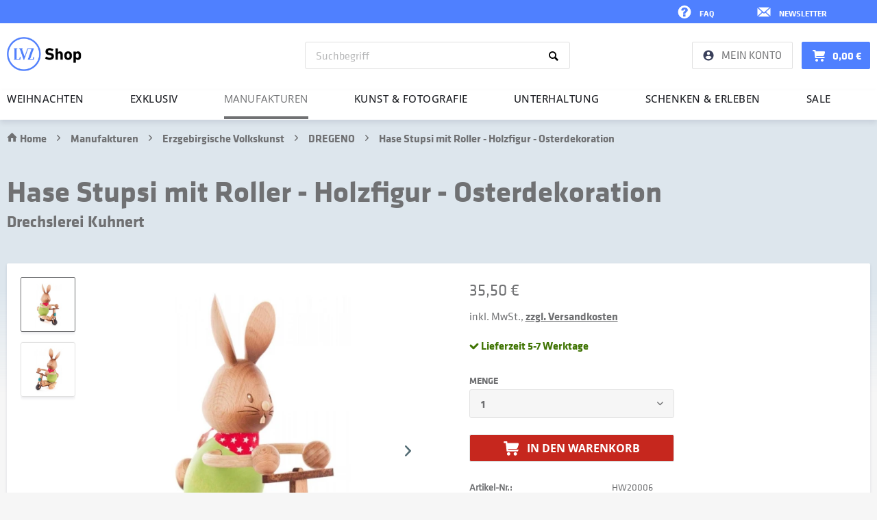

--- FILE ---
content_type: text/html; charset=UTF-8
request_url: https://www.lvz-shop.de/manufakturen/erzgebirgische-volkskunst/dregeno/1536/hase-stupsi-mit-roller-holzfigur-osterdekoration/
body_size: 24268
content:
<!DOCTYPE html>
<html class="no-js" lang="de" itemscope="itemscope" itemtype="https://schema.org/WebPage">
<head>
<meta charset="utf-8">
<meta name="author" content="" />
<meta name="robots" content="noindex,follow" />
<meta name="revisit-after" content="15 days" />
<meta name="keywords" content="" />
<meta name="description" content="Diesen süßen Hopser hält es nicht in seiner Schachtel.&quot;Stupsi&quot; will überall gute Laune verbreiten.Das gelingt ihm auch, wer kann diesem n..." />
<meta property="og:type" content="product" />
<meta property="og:site_name" content="LVZ Shop" />
<meta property="og:url" content="https://www.lvz-shop.de/manufakturen/erzgebirgische-volkskunst/dregeno/1536/hase-stupsi-mit-roller-holzfigur-osterdekoration/" />
<meta property="og:title" content="Hase Stupsi mit Roller - Holzfigur - Osterdekoration" />
<meta property="og:description" content="Diesen süßen Hopser hält es nicht in seiner Schachtel.   &quot;Stupsi&quot; will überall gute Laune verbreiten.   Das gelingt ihm auch, wer kann diesem…" />
<meta property="og:image" content="https://www.lvz-shop.de/media/image/36/40/6d/ddv-drechslerei-kuhnert-hase-stupsi-mit-roller-1.jpg" />
<meta property="product:brand" content="Drechslerei Kuhnert" />
<meta property="product:price" content="35,50" />
<meta property="product:product_link" content="https://www.lvz-shop.de/manufakturen/erzgebirgische-volkskunst/dregeno/1536/hase-stupsi-mit-roller-holzfigur-osterdekoration/" />
<meta name="twitter:card" content="product" />
<meta name="twitter:site" content="LVZ Shop" />
<meta name="twitter:title" content="Hase Stupsi mit Roller - Holzfigur - Osterdekoration" />
<meta name="twitter:description" content="Diesen süßen Hopser hält es nicht in seiner Schachtel.   &quot;Stupsi&quot; will überall gute Laune verbreiten.   Das gelingt ihm auch, wer kann diesem…" />
<meta name="twitter:image" content="https://www.lvz-shop.de/media/image/36/40/6d/ddv-drechslerei-kuhnert-hase-stupsi-mit-roller-1.jpg" />
<meta itemprop="copyrightHolder" content="LVZ Shop" />
<meta itemprop="copyrightYear" content="2014" />
<meta itemprop="isFamilyFriendly" content="True" />
<meta itemprop="image" content="https://www.lvz-shop.de/media/image/41/06/09/lvz-shop-logo-05_2023-350x160px.png" />
<meta name="viewport" content="width=device-width, initial-scale=1.0">
<meta name="mobile-web-app-capable" content="yes">
<meta name="apple-mobile-web-app-title" content="LVZ Shop">
<meta name="apple-mobile-web-app-capable" content="yes">
<meta name="apple-mobile-web-app-status-bar-style" content="default">
<link rel="apple-touch-icon-precomposed" href="https://www.lvz-shop.de/media/unknown/17/c6/28/lvz-shop_favicon_64x64px.ico">
<link rel="shortcut icon" href="https://www.lvz-shop.de/media/image/f9/1e/8c/lvz-shop_favicon-32x32.webp">
<meta name="msapplication-navbutton-color" content="#D53E0B" />
<meta name="application-name" content="LVZ Shop" />
<meta name="msapplication-starturl" content="https://www.lvz-shop.de/" />
<meta name="msapplication-window" content="width=1024;height=768" />
<meta name="msapplication-TileImage" content="/themes/Frontend/Responsive/frontend/_public/src/img/win-tile-image.png">
<meta name="msapplication-TileColor" content="#D53E0B">
<meta name="theme-color" content="#D53E0B" />
<link rel="canonical" href="https://www.lvz-shop.de/manufakturen/erzgebirgische-volkskunst/dregeno/1536/hase-stupsi-mit-roller-holzfigur-osterdekoration/" />
<title itemprop="name">Hase Stupsi mit Roller - Holzfigur - Osterdekoration | LVZ Shop</title>
<link href="/web/cache/1765974260_554dd0cdf830b186e5387d74f0dd8bb1.css" media="all" rel="stylesheet" type="text/css" />
<script>
dataLayer = window.dataLayer || [];
// Clear the previous ecommerce object
dataLayer.push({ ecommerce: null });
// Push regular datalayer
dataLayer.push ({"pageTitle":"Hase Stupsi mit Roller - Holzfigur - Osterdekoration | DREGENO | Erzgebirgische Volkskunst | Manufakturen | LVZ Shop","pageCategory":"Detail","pageSubCategory":"","pageCategoryID":589,"productCategoryPath":"","pageSubCategoryID":"","pageCountryCode":"de_DE","pageLanguageCode":"de","pageVersion":1,"pageTestVariation":"1","pageValue":1,"pageAttributes":"1","productID":1536,"productStyleID":"","productEAN":"4250988711832","productName":"Hase Stupsi mit Roller - Holzfigur - Osterdekoration","productPrice":"29.83","productCategory":null,"productCurrency":"EUR","productColor":"","productRealColor":"","productSku":"HW20006"});
// Push new GA4 tags
dataLayer.push({"event":"view_item","ecommerce":{"currency":"EUR","value":"29.83","items":[{"item_id":"HW20006","item_name":"Hase Stupsi mit Roller - Holzfigur - Osterdekoration","affiliation":"LVZ Shop","index":0,"item_brand":"Drechslerei Kuhnert","item_list_id":589,"item_list_name":"Category","price":"29.83","quantity":1,"item_category":"Manufakturen","item_category1":"Erzgebirgische Volkskunst","item_category2":"DREGENO"}]}});
// Push Remarketing tags
function gtag(){dataLayer.push(arguments);}
gtag('consent', 'default', {
ad_storage: 'denied',
analytics_storage: 'denied',
ad_user_data: 'denied',
ad_personalization: 'denied',
wait_for_update: 500,
});
</script>
<script type="cmp-managed" data-vendor-id="5e952f6107d9d20c88e7c975" data-vendor-name="Google Tag Manager" >
(function(w,d,s,l,i){w[l]=w[l]||[];w[l].push({'gtm.start':
new Date().getTime(),event:'gtm.js'});var f=d.getElementsByTagName(s)[0],
j=d.createElement(s),dl=l!='dataLayer'?'&l='+l:'';j.async=true;j.src=
'https://www.googletagmanager.com/gtm.js?id='+i+dl;f.parentNode.insertBefore(j,f);
})(window,document,'script','dataLayer','GTM-MCN3HGT');
</script>
<script type="text/javascript" src="/custom/plugins/DdvRndConsentManager/Resources/views/frontend/_public/src/js/66600437810b41baadb9627bd39642b2.js"></script>
<script type="text/javascript" src="https://static.rndtech.de/cmp/2.x.x.js"></script>
<script>
RND.CMP.initialize({
debug: false,
enableEmbedConsent: true,
privacyLink: '/datenschutz',
privacyManagerId: 1324260,
sp: {
config: {
baseEndpoint: 'https://cmp-sp.lvz-shop.de',
propertyHref: 'https://lvz-shop.de'
}
}
});
</script>
<script src="https://cmp-sp.rnd.de/unified/wrapperMessagingWithoutDetection.js"></script>
<script>
var gaProperty = 'UA-2883506-55';
var disableStr = 'ga-disable-' + gaProperty;
if (document.cookie.indexOf(disableStr + '=true') > -1) {
window[disableStr] = true;
}
function gaOptout() {
document.cookie = disableStr + '=true; expires=Thu, 31 Dec 2099 23:59:59 UTC; path=/';
window[disableStr] = true;
}
</script>
</head>
<body class="
is--ctl-detail is--act-index             gtm-google-consentmode-active
" >
<noscript>
<iframe src="https://www.googletagmanager.com/ns.html?id=GTM-MCN3HGT"
height="0"
width="0"
style="display:none;visibility:hidden">
</iframe>
</noscript>
<div data-paypalUnifiedMetaDataContainer="true"
data-paypalUnifiedRestoreOrderNumberUrl="https://www.lvz-shop.de/widgets/PaypalUnifiedOrderNumber/restoreOrderNumber"
class="is--hidden">
</div>
    
    
    
<div class="page-wrap">
<noscript class="noscript-main">
<div class="alert is--warning">
<div class="alert--icon">
<i class="icon--element icon--warning"></i>
</div>
<div class="alert--content">
Um LVZ&#x20;Shop in vollem Umfang nutzen zu k&ouml;nnen, empfehlen wir Ihnen Javascript in Ihrem Browser zu aktiveren.
</div>
</div>
</noscript>
<header class="header-main">
<div class="top-bar-icons">
<div class="container">
<ul>
<li class="top-bar-icon icon-6 align-right" >
<span class="top-bar-icon-modalbox">
<a href="https://news.ddv-mediengruppe.de/-lp/4lrFq33051/8k5hB215" target="_self" rel="nofollow noopener">            <span class="top-bar-icon-image">
<svg xmlns="http://www.w3.org/2000/svg" width="20" height="19" fill="#fff" viewBox="0 0 395 395"><path d="M395 320.089V74.911L258.806 197.5zM197.5 252.682l-38.884-35L22.421 340.271h350.158L236.384 217.682zM372.579 54.729H22.421L197.5 212.318zM0 74.911v245.178L136.194 197.5z"/></svg>
</span>
<span class="top-bar-icon-txt">
Newsletter
</span>
</a>
</span>
</li>
<li class="top-bar-icon icon-5 align-right" >
<span class="top-bar-icon-modalbox">
<a href="https://www.lvz-shop.de/faq-haeufig-gestellte-fragen/" target="_self">            <span class="top-bar-icon-image">
<svg xmlns="http://www.w3.org/2000/svg" width="20" height="19" viewBox="0 0 39.687 39.937"><path fill="#fff" fill-rule="evenodd" d="M19.843 0A19.844 19.968 0 0 0-.001 19.968a19.844 19.968 0 0 0 19.844 19.968 19.844 19.968 0 0 0 19.843-19.968A19.844 19.968 0 0 0 19.843 0zm.343 6.314c2.698 0 4.877.563 6.536 1.69 2.253 1.523 3.38 3.552 3.38 6.09 0 1.052-.292 2.067-.874 3.045-.581.978-1.77 2.173-3.565 3.584-1.25.99-2.042 1.788-2.376 2.395-.322.594-.483 1.374-.483 2.34H15.75v-.706c0-1.2.135-2.173.408-2.915a6.542 6.542 0 0 1 1.207-2.061c.544-.62 1.758-1.708 3.64-3.268 1.002-.817 1.503-1.566 1.503-2.247 0-.68-.204-1.207-.613-1.578-.396-.384-1.002-.576-1.82-.576-.878 0-1.609.291-2.19.873-.57.582-.935 1.597-1.096 3.045l-7.204-.892c.247-2.649 1.207-4.777 2.878-6.387 1.684-1.621 4.258-2.432 7.724-2.432zm-4.679 21.02h7.557v6.665h-7.557z"/></svg>
</span>
<span class="top-bar-icon-txt">
FAQ
</span>
</a>
</span>
</li>
<li class="top-bar-icon icon-4 align-right" style="display: none">
<span class="top-bar-icon-modalbox">
<a href="">            <span class="top-bar-icon-image">
</span>
<span class="top-bar-icon-txt">
</span>
</a>
</span>
</li>
<li class="top-bar-icon icon-3 align-right" style="display: none">
<span class="top-bar-icon-modalbox">
<a href="">            <span class="top-bar-icon-image">
</span>
<span class="top-bar-icon-txt">
</span>
</a>
</span>
</li>
<li class="top-bar-icon icon-2 align-right" style="display: none">
<span class="top-bar-icon-modalbox">
<a href="">            <span class="top-bar-icon-image">
</span>
<span class="top-bar-icon-txt">
</span>
</a>
</span>
</li>
<li class="top-bar-icon icon-1 align-right" style="display: none">
<span class="top-bar-icon-modalbox">
<a href="">
<span class="top-bar-icon-image">
</span>
<span class="top-bar-icon-txt">
</span>
</a>
</span>
</li>
</ul>
</div>
</div>
<div class="container header--navigation">
<div class="logo-main block-group" role="banner">
<div class="logo--shop block">
<a class="logo--link" href="https://www.lvz-shop.de/" title="LVZ Shop - zur Startseite wechseln">
<picture>
<source srcset="https://www.lvz-shop.de/media/image/2d/50/4a/lvz-shop-logo-05_2023-350x160px.webp" type="image/webp" media="(min-width: 78.75em)">
<source srcset="https://www.lvz-shop.de/media/image/41/06/09/lvz-shop-logo-05_2023-350x160px.png" media="(min-width: 78.75em)">
<source srcset="https://www.lvz-shop.de/media/image/2d/50/4a/lvz-shop-logo-05_2023-350x160px.webp" type="image/webp" media="(min-width: 64em)">
<source srcset="https://www.lvz-shop.de/media/image/41/06/09/lvz-shop-logo-05_2023-350x160px.png" media="(min-width: 64em)">
<source srcset="https://www.lvz-shop.de/media/image/2d/50/4a/lvz-shop-logo-05_2023-350x160px.webp" type="image/webp" media="(min-width: 48em)">
<source srcset="https://www.lvz-shop.de/media/image/41/06/09/lvz-shop-logo-05_2023-350x160px.png" media="(min-width: 48em)">
<source srcset="https://www.lvz-shop.de/media/image/2d/50/4a/lvz-shop-logo-05_2023-350x160px.webp" type="image/webp">
<img loading="lazy" srcset="https://www.lvz-shop.de/media/image/41/06/09/lvz-shop-logo-05_2023-350x160px.png" alt="LVZ Shop - zur Startseite wechseln" />
</picture>
</a>
</div>
</div>
<nav class="shop--navigation block-group">
<a id="offcanvas--left"></a>
<ul class="navigation--list block-group" role="menubar">
<li class="navigation--entry entry--menu-left" role="menuitem">
<a class="entry--link entry--trigger btn is--icon-left" href="#offcanvas--left" data-offcanvas="true" data-offCanvasSelector=".sidebar-main">
<i class="icon--menu"></i> <span class="icon--menu-txt">Menü</span>
</a>
</li>
<li class="navigation--entry-logo">
<div class="logo--shop block">
<a class="logo--link" href="https://www.lvz-shop.de/" title="LVZ Shop - zur Startseite wechseln">
<picture>
<source srcset="https://www.lvz-shop.de/media/image/2d/50/4a/lvz-shop-logo-05_2023-350x160px.webp" type="image/webp" media="(min-width: 78.75em)">
<source srcset="https://www.lvz-shop.de/media/image/41/06/09/lvz-shop-logo-05_2023-350x160px.png" media="(min-width: 78.75em)">
<source srcset="https://www.lvz-shop.de/media/image/2d/50/4a/lvz-shop-logo-05_2023-350x160px.webp" type="image/webp" media="(min-width: 64em)">
<source srcset="https://www.lvz-shop.de/media/image/41/06/09/lvz-shop-logo-05_2023-350x160px.png" media="(min-width: 64em)">
<source srcset="https://www.lvz-shop.de/media/image/2d/50/4a/lvz-shop-logo-05_2023-350x160px.webp" type="image/webp" media="(min-width: 48em)">
<source srcset="https://www.lvz-shop.de/media/image/41/06/09/lvz-shop-logo-05_2023-350x160px.png" media="(min-width: 48em)">
<source srcset="https://www.lvz-shop.de/media/image/2d/50/4a/lvz-shop-logo-05_2023-350x160px.webp" type="image/webp">
<img loading="lazy" src="https://www.lvz-shop.de/media/image/41/06/09/lvz-shop-logo-05_2023-350x160px.png" srcset="https://www.lvz-shop.de/media/image/41/06/09/lvz-shop-logo-05_2023-350x160px.png" alt="LVZ Shop - zur Startseite wechseln" />
</picture>
</a>
</div>
</li>
<li class="navigation--entry entry--search" role="menuitem" data-search="true" aria-haspopup="true" data-minLength="2">
<a id="show-hide--search"></a>
<a class="btn entry--link entry--trigger" href="#show-hide--search" title="Suche anzeigen / schließen" aria-label="Suche anzeigen / schließen">
<i class="icon--search"></i>
<span class="search--display">Suchen</span>
</a>
<form action="/search/" method="get" class="main-search--form">
<input type="search" name="sSearch" aria-label="Suchbegriff" class="main-search--field" autocomplete="off" autocapitalize="off" placeholder="Suchbegriff" maxlength="30"  />
<button type="submit" class="main-search--button" aria-label="Suchen">
<i class="icon--search"></i>
<span class="main-search--text">Suchen</span>
</button>
<div class="form--ajax-loader">&nbsp;</div>
</form>
<div class="main-search--results"></div>
</li>





    <li class="navigation--entry entry--account with-slt"
        role="menuitem"
        data-offcanvas="true"
        data-offCanvasSelector=".account--dropdown-navigation">
        
    <a href="https://www.lvz-shop.de/account/"
       title="Mein Konto"
       class="btn is--icon-left entry--link account--link">
        <span class="account--icon">
            <?xml version="1.0" encoding="UTF-8"?>
            <svg xmlns="http://www.w3.org/2000/svg" width="16" height="16" viewBox="0 0 16 16">
                <g fill="none" fill-rule="evenodd">
                    <path fill="#3A405B" fill-rule="nonzero" d="M8 .5C3.86.5.5 3.86.5 8c0 4.14 3.36 7.5 7.5 7.5 4.14 0 7.5-3.36 7.5-7.5C15.5 3.86 12.14.5 8 .5Zm0 2.25A2.247 2.247 0 0 1 10.25 5 2.247 2.247 0 0 1 8 7.25 2.247 2.247 0 0 1 5.75 5 2.247 2.247 0 0 1 8 2.75ZM8 13.4a5.4 5.4 0 0 1-4.5-2.415c.022-1.492 3-2.31 4.5-2.31 1.492 0 4.477.817 4.5 2.31A5.4 5.4 0 0 1 8 13.4Z"/><path d="M-1-1h18v18H-1z"/>
                </g>
            </svg>
        </span>
                    <span class="account--display">
                Mein Konto
            </span>
            </a>


                    
                <div class="account--dropdown-navigation">

                    
                        <div class="navigation--smartphone">
                            <div class="entry--close-off-canvas">
                                <a href="#close-account-menu"
                                   class="account--close-off-canvas"
                                   title="Menü schließen"
                                   aria-label="Menü schließen">
                                    Menü schließen <i class="icon--arrow-right"></i>
                                </a>
                            </div>
                        </div>
                    

                    
                            <div class="account--menu is--rounded is--personalized">
        
                            
                
                                            <span class="navigation--headline">
                            Mein Konto
                        </span>
                                    

                
                <div class="account--menu-container">

                    
                        
                        <ul class="sidebar--navigation navigation--list is--level0 show--active-items">
                            
                                
                                
                                    
                                                                                    <li class="navigation--entry">
                                                <span class="navigation--signin">
                                                    <a href="https://www.lvz-shop.de/account/#hide-registration"
                                                       class="blocked--link btn is--primary navigation--signin-btn"
                                                       data-collapseTarget="#registration"
                                                       data-action="close">
                                                        Anmelden
                                                    </a>
                                                    <span class="navigation--register">
                                                        oder
                                                        <a href="https://www.lvz-shop.de/account/#show-registration"
                                                           class="blocked--link"
                                                           data-collapseTarget="#registration"
                                                           data-action="open">
                                                            registrieren
                                                        </a>
                                                    </span>
                                                </span>
                                            </li>
                                                                            

                                    
                                        <li class="navigation--entry">
                                            <a href="https://www.lvz-shop.de/account/" title="Übersicht" class="navigation--link">
                                                Übersicht
                                            </a>
                                        </li>
                                    
                                

                                
                                
    <li class="navigation--entry">
        <a href="https://www.lvz-shop.de/account/profile/" title="Persönliche Daten" class="navigation--link">
            Persönliche Daten
        </a>
    </li>


                                
                                
                                                                            
    <li class="navigation--entry">
        <a href="https://www.lvz-shop.de/address/?sidebar=" title="Adressen" class="navigation--link">
            Adressen
        </a>
    </li>

                                                                    

                                
                                
    <li class="navigation--entry">
        <a href="https://www.lvz-shop.de/account/payment/" title="Zahlungsarten" class="navigation--link">
            Zahlungsarten
        </a>
    </li>


                                
                                
    <li class="navigation--entry">
        <a href="https://www.lvz-shop.de/account/orders/" title="Bestellungen" class="navigation--link">
            Bestellungen
        </a>
    </li>


                                
                                
            
            
                                                                            <li class="navigation--entry">
                                            <a href="https://www.lvz-shop.de/account/downloads" title="Sofortdownloads" class="navigation--link" rel="nofollow">
                                                Sofortdownloads
                                            </a>
                                        </li>
                                                                    
    
    

                                
                                


                                
                                
                                                                    

                                
                                
            <li class="navigation--entry">
            <a href="https://www.lvz-shop.de/EasyCoupon/list"
               title="Meine Gutscheine"
               class="navigation--link">
                Meine Gutscheine
            </a>
        </li>
        
                                                                    

                            
                        </ul>
                    
                </div>
                    
    </div>
                    
                </div>
            
            </li>




    <li class="navigation--entry entry--cart" role="menuitem">
        <a class="btn is--icon-left cart--link" href="https://www.lvz-shop.de/checkout/cart/" title="Warenkorb">
            <span class="cart--display">
                                    Warenkorb
                            </span>

            <span class="cart--icon">
                <?xml version="1.0" encoding="UTF-8"?>
                <svg xmlns="http://www.w3.org/2000/svg " width="18" height="17" viewBox="0 0 18 17">
                    <path fill="#FFF" fill-rule="evenodd" d="M14 13.02c1.105 0 2 .892 2 1.993a1.996 1.996 0 0 1-2 1.991c-1.105 0-2-.892-2-1.991 0-1.101.895-1.993 2-1.993m-8 0c1.104 0 2 .892 2 1.993a1.996 1.996 0 0 1-2 1.991c-1.105 0-2-.892-2-1.991 0-1.101.895-1.993 2-1.993m12-8.962-1 2.988c-.37.837-.895 1.991-2 1.991H5.36l.118.997H18l-1 1.991H4.352l-.643.075L2.522 2.067H1c-.553 0-1-.446-1-.996S.352.014.904.014L4.291 0l.254 2.15A1.2 1.2 0 0 1 5 2.067h12c1.105 0 1 .892 1 1.991"/>
                </svg>
            </span>

            <span class="badge is--primary is--minimal cart--quantity is--hidden"">0</span>

            <span class="cart--amount">
                0,00&nbsp;&euro; 
            </span>
        </a>
        <div class="ajax-loader">&nbsp;</div>
    </li>




</ul>
</nav>
<div class="container--ajax-cart" data-collapse-cart="true" data-displayMode="offcanvas"></div>
</div>
</header>
<div class="navigation-main-container">
<nav class="navigation-main">
<div class="container" data-menu-scroller="true" data-listSelector=".navigation--list.container" data-viewPortSelector=".navigation--list-wrapper">
<div class="navigation--list-wrapper">
<ul class="navigation--list container" role="menubar" itemscope="itemscope" itemtype="https://schema.org/SiteNavigationElement">
<li class="navigation--entry" role="menuitem"><a class="navigation--link" href="https://www.lvz-shop.de/weihnachten/" title="Weihnachten" aria-label="Weihnachten" itemprop="url"><span itemprop="name">Weihnachten</span></a></li><li class="navigation--entry" role="menuitem"><a class="navigation--link" href="https://www.lvz-shop.de/exklusiv/" title="Exklusiv" aria-label="Exklusiv" itemprop="url"><span itemprop="name">Exklusiv</span></a></li><li class="navigation--entry is--active" role="menuitem"><a class="navigation--link is--active" href="https://www.lvz-shop.de/manufakturen/" title="Manufakturen" aria-label="Manufakturen" itemprop="url"><span itemprop="name">Manufakturen</span></a></li><li class="navigation--entry" role="menuitem"><a class="navigation--link" href="https://www.lvz-shop.de/kunst-fotografie/" title="Kunst & Fotografie" aria-label="Kunst & Fotografie" itemprop="url"><span itemprop="name">Kunst & Fotografie</span></a></li><li class="navigation--entry" role="menuitem"><a class="navigation--link" href="https://www.lvz-shop.de/unterhaltung/" title="Unterhaltung" aria-label="Unterhaltung" itemprop="url"><span itemprop="name">Unterhaltung</span></a></li><li class="navigation--entry" role="menuitem"><a class="navigation--link" href="https://www.lvz-shop.de/schenken-erleben/" title="Schenken & Erleben" aria-label="Schenken & Erleben" itemprop="url"><span itemprop="name">Schenken & Erleben</span></a></li><li class="navigation--entry" role="menuitem"><a class="navigation--link" href="https://www.lvz-shop.de/sale/" title="SALE" aria-label="SALE" itemprop="url"><span itemprop="name">SALE</span></a></li>            </ul>
</div>
<div class="advanced-menu" data-advanced-menu="true" data-hoverDelay="250">
<div class="advanced-menu-inner">
<div class="menu--container">
<div class="content--wrapper has--content">
<ul class="menu--list menu--level-0 columns--4" style="width: 100%;background-color:">
<li class="menu--list-item item--level-0" style="width: 100%;">
<a href="https://www.lvz-shop.de/weihnachten/weihnachtsartikel-sale/" class="menu--list-item-link" title="Weihnachtsartikel-Sale">Weihnachtsartikel-Sale</a>
</li>
<li class="menu--list-item item--level-0" style="width: 100%;">
<a href="https://www.lvz-shop.de/weihnachten/adventskalender/" class="menu--list-item-link" title="Adventskalender">Adventskalender</a>
</li>
<li class="menu--list-item item--level-0" style="width: 100%;">
<a href="https://www.lvz-shop.de/weihnachten/stollen-konfekt-gluehwein/" class="menu--list-item-link" title="Stollen, Konfekt &amp; Glühwein">Stollen, Konfekt & Glühwein</a>
</li>
<li class="menu--list-item item--level-0" style="width: 100%;">
<a href="https://www.lvz-shop.de/weihnachten/raeuchermaenner-raeucherkerzen/" class="menu--list-item-link" title="Räuchermänner &amp; Räucherkerzen">Räuchermänner & Räucherkerzen</a>
</li>
<li class="menu--list-item item--level-0" style="width: 100%;">
<a href="https://www.lvz-shop.de/weihnachten/nussknacker/" class="menu--list-item-link" title="Nussknacker">Nussknacker</a>
</li>
<li class="menu--list-item item--level-0" style="width: 100%;">
<a href="https://www.lvz-shop.de/weihnachten/schwibboegen/" class="menu--list-item-link" title="Schwibbögen">Schwibbögen</a>
</li>
<li class="menu--list-item item--level-0" style="width: 100%;">
<a href="https://www.lvz-shop.de/weihnachten/weihnachtspyramiden-leuchter/" class="menu--list-item-link" title="Weihnachtspyramiden &amp; Leuchter">Weihnachtspyramiden & Leuchter</a>
</li>
<li class="menu--list-item item--level-0" style="width: 100%;">
<a href="https://www.lvz-shop.de/weihnachten/weihnachtsdekoration/" class="menu--list-item-link" title="Weihnachtsdekoration">Weihnachtsdekoration</a>
</li>
<li class="menu--list-item item--level-0" style="width: 100%;">
<a href="https://www.lvz-shop.de/weihnachten/aschenbroedel/" class="menu--list-item-link" title="Aschenbrödel">Aschenbrödel</a>
</li>
<li class="menu--list-item item--level-0" style="width: 100%;">
<a href="https://www.lvz-shop.de/weihnachten/weihnachtliche-unterhaltung/" class="menu--list-item-link" title="Weihnachtliche Unterhaltung">Weihnachtliche Unterhaltung</a>
</li>
<li class="menu--list-item item--level-0" style="width: 100%;">
<a href="https://www.lvz-shop.de/weihnachten/geschenke-zu-weihnachten/" class="menu--list-item-link" title="Geschenke zu Weihnachten">Geschenke zu Weihnachten</a>
</li>
</ul>
</div>
</div>
<div class="menu--container">
<div class="content--wrapper has--content">
<ul class="menu--list menu--level-0 columns--3" style="width: 100%;background-color:">
<li class="menu--list-item item--level-0" style="width: 100%;">
<a href="https://www.lvz-shop.de/exklusiv/celia-von-barchewitz-perlenschmuck/" class="menu--list-item-link" title="Célia von Barchewitz - Perlenschmuck">Célia von Barchewitz - Perlenschmuck</a>
</li>
<li class="menu--list-item item--level-0" style="width: 100%;">
<a href="https://www.lvz-shop.de/exklusiv/design-outdoormoebel/" class="menu--list-item-link" title="Design-Outdoormöbel">Design-Outdoormöbel</a>
</li>
<li class="menu--list-item item--level-0" style="width: 100%;">
<a href="https://www.lvz-shop.de/exklusiv/f4-outdoor-grill/" class="menu--list-item-link" title="F4 Outdoor Grill">F4 Outdoor Grill</a>
</li>
<li class="menu--list-item item--level-0" style="width: 100%;">
<a href="https://www.lvz-shop.de/exklusiv/fischer-barometer/" class="menu--list-item-link" title="Fischer Barometer">Fischer Barometer</a>
</li>
<li class="menu--list-item item--level-0" style="width: 100%;">
<a href="https://www.lvz-shop.de/exklusiv/hellinger-42/" class="menu--list-item-link" title="Hellinger 42">Hellinger 42</a>
</li>
<li class="menu--list-item item--level-0" style="width: 100%;">
<a href="https://www.lvz-shop.de/exklusiv/la-suza-kunstdrucke/" class="menu--list-item-link" title="La Suza Kunstdrucke">La Suza Kunstdrucke</a>
</li>
<li class="menu--list-item item--level-0" style="width: 100%;">
<a href="https://www.lvz-shop.de/exklusiv/muehle-glashuette/" class="menu--list-item-link" title="Mühle-Glashütte">Mühle-Glashütte</a>
</li>
<li class="menu--list-item item--level-0" style="width: 100%;">
<a href="https://www.lvz-shop.de/exklusiv/muehle-rasurkultur/" class="menu--list-item-link" title="MÜHLE Rasurkultur">MÜHLE Rasurkultur</a>
</li>
<li class="menu--list-item item--level-0" style="width: 100%;">
<a href="https://www.lvz-shop.de/exklusiv/porzellan-manufaktur-meissen/" class="menu--list-item-link" title="Porzellan-Manufaktur Meissen">Porzellan-Manufaktur Meissen</a>
</li>
<li class="menu--list-item item--level-0" style="width: 100%;">
<a href="https://www.lvz-shop.de/exklusiv/sonderpraegungen-in-feinsilber/" class="menu--list-item-link" title="Sonderprägungen in Feinsilber">Sonderprägungen in Feinsilber</a>
</li>
<li class="menu--list-item item--level-0" style="width: 100%;">
<a href="https://www.lvz-shop.de/manufakturen/kulinarisches-aus-der-region/spirituosen/saechsische-spirituosenmanufaktur/" class="menu--list-item-link" title="Sächsische Spirituosenmanufaktur" target="_parent">Sächsische Spirituosenmanufaktur</a>
</li>
<li class="menu--list-item item--level-0" style="width: 100%;">
<a href="https://www.lvz-shop.de/exklusiv/staedte-schmuck-mit-elbsandstein/" class="menu--list-item-link" title="Städte-Schmuck mit Elbsandstein">Städte-Schmuck mit Elbsandstein</a>
</li>
<li class="menu--list-item item--level-0" style="width: 100%;">
<a href="https://www.lvz-shop.de/exklusiv/steinbach-original-erzgebirge/" class="menu--list-item-link" title="Steinbach - Original Erzgebirge">Steinbach - Original Erzgebirge</a>
</li>
<li class="menu--list-item item--level-0" style="width: 100%;">
<a href="https://www.lvz-shop.de/exklusiv/tuchdruck-jonas-claussnitzer/" class="menu--list-item-link" title="Tuchdruck Jonas &amp; Claußnitzer">Tuchdruck Jonas & Claußnitzer</a>
</li>
<li class="menu--list-item item--level-0" style="width: 100%;">
<a href="https://www.lvz-shop.de/exklusiv/tutima-glashuettesa/" class="menu--list-item-link" title="Tutima Glashütte/SA">Tutima Glashütte/SA</a>
</li>
</ul>
</div>
</div>
<div class="menu--container force-columns">
<div class="content--wrapper has--content">
<ul class="menu--list menu--level-0 columns--4" style="width: 100%;background-color:">
<li class="menu--list-item item--level-0" style="width: 100%;">
<a href="https://www.lvz-shop.de/manufakturen/erzgebirgische-volkskunst/" class="menu--list-item-link" title="Erzgebirgische Volkskunst">Erzgebirgische Volkskunst</a>
<ul class="menu--list menu--level-1 columns--0">
<li class="menu--list-item item--level-1">
<a href="https://www.lvz-shop.de/manufakturen/erzgebirgische-volkskunst/bettina-franke-holzkunst/" class="menu--list-item-link" title="Bettina Franke Holzkunst">Bettina Franke Holzkunst</a>
</li>
<li class="menu--list-item item--level-1">
<a href="https://www.lvz-shop.de/manufakturen/erzgebirgische-volkskunst/drechslerei-kuhnert/" class="menu--list-item-link" title="Drechslerei Kuhnert">Drechslerei Kuhnert</a>
</li>
<li class="menu--list-item item--level-1">
<a href="https://www.lvz-shop.de/manufakturen/erzgebirgische-volkskunst/dregeno/" class="menu--list-item-link" title="DREGENO">DREGENO</a>
</li>
<li class="menu--list-item item--level-1">
<a href="https://www.lvz-shop.de/manufakturen/erzgebirgische-volkskunst/hartensteiner-weihnachtssterne/" class="menu--list-item-link" title="Hartensteiner Weihnachtssterne">Hartensteiner Weihnachtssterne</a>
</li>
<li class="menu--list-item item--level-1">
<a href="https://www.lvz-shop.de/manufakturen/erzgebirgische-volkskunst/hasslauer-weihnachtssterne/" class="menu--list-item-link" title="Haßlauer Weihnachtssterne">Haßlauer Weihnachtssterne</a>
</li>
<li class="menu--list-item item--level-1">
<a href="https://www.lvz-shop.de/manufakturen/erzgebirgische-volkskunst/hobler-figuren/" class="menu--list-item-link" title="Hobler Figuren">Hobler Figuren</a>
</li>
<li class="menu--list-item item--level-1">
<a href="https://www.lvz-shop.de/manufakturen/erzgebirgische-volkskunst/knox-raeucherkerzen/" class="menu--list-item-link" title="KNOX Räucherkerzen">KNOX Räucherkerzen</a>
</li>
<li class="menu--list-item item--level-1">
<a href="https://www.lvz-shop.de/manufakturen/erzgebirgische-volkskunst/kunsthandwerk-eva-beyer/" class="menu--list-item-link" title="Kunsthandwerk Eva Beyer">Kunsthandwerk Eva Beyer</a>
</li>
<li class="menu--list-item item--level-1">
<a href="https://www.lvz-shop.de/manufakturen/erzgebirgische-volkskunst/kwalm-raeuchermobile/" class="menu--list-item-link" title="Kwalm – Räuchermobile">Kwalm – Räuchermobile</a>
</li>
<li class="menu--list-item item--level-1">
<a href="https://www.lvz-shop.de/manufakturen/erzgebirgische-volkskunst/marlen-troeger-holzkunst-handwerk/" class="menu--list-item-link" title="Marlen Tröger Holzkunst-Handwerk">Marlen Tröger Holzkunst-Handwerk</a>
</li>
<li class="menu--list-item item--level-1">
<a href="https://www.lvz-shop.de/manufakturen/erzgebirgische-volkskunst/richard-glaesser/" class="menu--list-item-link" title="Richard Glässer">Richard Glässer</a>
</li>
<li class="menu--list-item item--level-1">
<a href="https://www.lvz-shop.de/manufakturen/erzgebirgische-volkskunst/saico-seiffen/" class="menu--list-item-link" title="Saico Seiffen">Saico Seiffen</a>
</li>
<li class="menu--list-item item--level-1">
<a href="https://www.lvz-shop.de/manufakturen/erzgebirgische-volkskunst/steinbach-volkskunst/" class="menu--list-item-link" title="Steinbach Volkskunst">Steinbach Volkskunst</a>
</li>
<li class="menu--list-item item--level-1">
<a href="https://www.lvz-shop.de/manufakturen/erzgebirgische-volkskunst/wendt-kuehn/" class="menu--list-item-link" title="Wendt &amp; Kühn">Wendt & Kühn</a>
</li>
</ul>
</li>
<li class="menu--list-item item--level-0" style="width: 100%;">
<a href="https://www.lvz-shop.de/manufakturen/traditionelles-meisterhandwerk/" class="menu--list-item-link" title="Traditionelles Meisterhandwerk">Traditionelles Meisterhandwerk</a>
<ul class="menu--list menu--level-1 columns--0">
<li class="menu--list-item item--level-1">
<a href="https://www.lvz-shop.de/manufakturen/traditionelles-meisterhandwerk/festliche-anlaesse/" class="menu--list-item-link" title="Festliche Anlässe">Festliche Anlässe</a>
</li>
<li class="menu--list-item item--level-1">
<a href="https://www.lvz-shop.de/manufakturen/traditionelles-meisterhandwerk/garten/" class="menu--list-item-link" title="Garten">Garten</a>
</li>
<li class="menu--list-item item--level-1">
<a href="https://www.lvz-shop.de/manufakturen/traditionelles-meisterhandwerk/schreibgeraete/" class="menu--list-item-link" title="Schreibgeräte">Schreibgeräte</a>
</li>
<li class="menu--list-item item--level-1">
<a href="https://www.lvz-shop.de/manufakturen/traditionelles-meisterhandwerk/taschen-lederwaren/" class="menu--list-item-link" title="Taschen &amp; Lederwaren">Taschen & Lederwaren</a>
</li>
<li class="menu--list-item item--level-1">
<a href="https://www.lvz-shop.de/manufakturen/traditionelles-meisterhandwerk/uhren-schmuck/" class="menu--list-item-link" title="Uhren &amp; Schmuck">Uhren & Schmuck</a>
</li>
<li class="menu--list-item item--level-1">
<a href="https://www.lvz-shop.de/manufakturen/traditionelles-meisterhandwerk/wohnaccessoires/" class="menu--list-item-link" title="Wohnaccessoires">Wohnaccessoires</a>
</li>
</ul>
</li>
<li class="menu--list-item item--level-0" style="width: 100%;">
<a href="https://www.lvz-shop.de/manufakturen/kulinarisches-aus-der-region/" class="menu--list-item-link" title="Kulinarisches aus der Region">Kulinarisches aus der Region</a>
<ul class="menu--list menu--level-1 columns--0">
<li class="menu--list-item item--level-1">
<a href="https://www.lvz-shop.de/manufakturen/kulinarisches-aus-der-region/back-suesswaren/" class="menu--list-item-link" title="Back- &amp; Süßwaren">Back- & Süßwaren</a>
</li>
<li class="menu--list-item item--level-1">
<a href="https://www.lvz-shop.de/manufakturen/kulinarisches-aus-der-region/kaffee-tee-schokolade/" class="menu--list-item-link" title="Kaffee, Tee &amp; Schokolade">Kaffee, Tee & Schokolade</a>
</li>
<li class="menu--list-item item--level-1">
<a href="https://www.lvz-shop.de/manufakturen/kulinarisches-aus-der-region/brotaufstriche/" class="menu--list-item-link" title="Brotaufstriche">Brotaufstriche</a>
</li>
<li class="menu--list-item item--level-1">
<a href="https://www.lvz-shop.de/manufakturen/kulinarisches-aus-der-region/oele-gewuerze/" class="menu--list-item-link" title="Öle &amp; Gewürze">Öle & Gewürze</a>
</li>
<li class="menu--list-item item--level-1">
<a href="https://www.lvz-shop.de/manufakturen/kulinarisches-aus-der-region/pasta/" class="menu--list-item-link" title="Pasta">Pasta</a>
</li>
<li class="menu--list-item item--level-1">
<a href="https://www.lvz-shop.de/manufakturen/kulinarisches-aus-der-region/spirituosen/" class="menu--list-item-link" title="Spirituosen">Spirituosen</a>
</li>
<li class="menu--list-item item--level-1">
<a href="https://www.lvz-shop.de/manufakturen/kulinarisches-aus-der-region/tabakwaren/" class="menu--list-item-link" title="Tabakwaren">Tabakwaren</a>
</li>
<li class="menu--list-item item--level-1">
<a href="https://www.lvz-shop.de/manufakturen/kulinarisches-aus-der-region/weine/" class="menu--list-item-link" title="Weine">Weine</a>
</li>
</ul>
</li>
<li class="menu--list-item item--level-0" style="width: 100%;">
<a href="https://www.lvz-shop.de/manufakturen/nachhaltig-innovativ/" class="menu--list-item-link" title="Nachhaltig &amp; Innovativ">Nachhaltig & Innovativ</a>
<ul class="menu--list menu--level-1 columns--0">
<li class="menu--list-item item--level-1">
<a href="https://www.lvz-shop.de/manufakturen/nachhaltig-innovativ/freizeit/" class="menu--list-item-link" title="Freizeit">Freizeit</a>
</li>
<li class="menu--list-item item--level-1">
<a href="https://www.lvz-shop.de/manufakturen/nachhaltig-innovativ/kinderwelt/" class="menu--list-item-link" title="Kinderwelt">Kinderwelt</a>
</li>
<li class="menu--list-item item--level-1">
<a href="https://www.lvz-shop.de/manufakturen/nachhaltig-innovativ/haushalt/" class="menu--list-item-link" title="Haushalt">Haushalt</a>
</li>
<li class="menu--list-item item--level-1">
<a href="https://www.lvz-shop.de/manufakturen/nachhaltig-innovativ/wellness-pflege/" class="menu--list-item-link" title="Wellness &amp; Pflege">Wellness & Pflege</a>
</li>
</ul>
</li>
</ul>
</div>
</div>
<div class="menu--container">
<div class="content--wrapper has--content">
<ul class="menu--list menu--level-0 columns--3" style="width: 100%;background-color:">
<li class="menu--list-item item--level-0" style="width: 100%;">
<a href="https://www.lvz-shop.de/kunst-fotografie/asisi-panoramen/" class="menu--list-item-link" title="ASISI Panoramen">ASISI Panoramen</a>
</li>
<li class="menu--list-item item--level-0" style="width: 100%;">
<a href="https://www.lvz-shop.de/kunst-fotografie/skulpturen/" class="menu--list-item-link" title="Skulpturen">Skulpturen</a>
</li>
<li class="menu--list-item item--level-0" style="width: 100%;">
<a href="https://www.lvz-shop.de/kunst-fotografie/fotokunstdrucke/" class="menu--list-item-link" title="Fotokunstdrucke">Fotokunstdrucke</a>
<ul class="menu--list menu--level-1 columns--0">
<li class="menu--list-item item--level-1">
<a href="https://www.lvz-shop.de/kunst-fotografie/fotokunstdrucke/wandbilder-mit-foto-motiv/" class="menu--list-item-link" title="Wandbilder mit Foto-Motiv">Wandbilder mit Foto-Motiv</a>
</li>
<li class="menu--list-item item--level-1">
<a href="https://www.lvz-shop.de/kunst-fotografie/fotokunstdrucke/regionale-fotografen/" class="menu--list-item-link" title="Regionale Fotografen">Regionale Fotografen</a>
</li>
</ul>
</li>
<li class="menu--list-item item--level-0" style="width: 100%;">
<a href="https://www.lvz-shop.de/kunst-fotografie/gemaelde-reproduktionen/" class="menu--list-item-link" title="Gemälde-Reproduktionen">Gemälde-Reproduktionen</a>
</li>
<li class="menu--list-item item--level-0" style="width: 100%;">
<a href="https://www.lvz-shop.de/kunst-fotografie/kunstdrucke/" class="menu--list-item-link" title="Kunstdrucke">Kunstdrucke</a>
<ul class="menu--list menu--level-1 columns--0">
<li class="menu--list-item item--level-1">
<a href="https://www.lvz-shop.de/kunst-fotografie/kunstdrucke/andre-ismer-kunstdrucke/" class="menu--list-item-link" title="André Ismer Kunstdrucke">André Ismer Kunstdrucke</a>
</li>
<li class="menu--list-item item--level-1">
<a href="https://www.lvz-shop.de/kunst-fotografie/kunstdrucke/claudia-lauster-kunstdrucke/" class="menu--list-item-link" title="Claudia Lauster Kunstdrucke">Claudia Lauster Kunstdrucke</a>
</li>
<li class="menu--list-item item--level-1">
<a href="https://www.lvz-shop.de/kunst-fotografie/kunstdrucke/elke-heber-kunstdrucke/" class="menu--list-item-link" title="Elke Heber Kunstdrucke">Elke Heber Kunstdrucke</a>
</li>
<li class="menu--list-item item--level-1">
<a href="https://www.lvz-shop.de/kunst-fotografie/kunstdrucke/la-suza-kunstdrucke/" class="menu--list-item-link" title="La Suza Kunstdrucke">La Suza Kunstdrucke</a>
</li>
</ul>
</li>
<li class="menu--list-item item--level-0" style="width: 100%;">
<a href="https://www.lvz-shop.de/kunst-fotografie/originale-kunst-bilder/" class="menu--list-item-link" title="Originale Kunst &amp; Bilder">Originale Kunst & Bilder</a>
<ul class="menu--list menu--level-1 columns--0">
<li class="menu--list-item item--level-1">
<a href="https://www.lvz-shop.de/kunst-fotografie/originale-kunst-bilder/andre-ismer-originalgemaelde/" class="menu--list-item-link" title="André Ismer Originalgemälde">André Ismer Originalgemälde</a>
</li>
<li class="menu--list-item item--level-1">
<a href="https://www.lvz-shop.de/kunst-fotografie/originale-kunst-bilder/andre-uhlig-farbradierungen/" class="menu--list-item-link" title="André Uhlig Farbradierungen">André Uhlig Farbradierungen</a>
</li>
<li class="menu--list-item item--level-1">
<a href="https://www.lvz-shop.de/kunst-fotografie/originale-kunst-bilder/anne-kern-originalgemaelde/" class="menu--list-item-link" title="Anne Kern Originalgemälde">Anne Kern Originalgemälde</a>
</li>
<li class="menu--list-item item--level-1">
<a href="https://www.lvz-shop.de/kunst-fotografie/originale-kunst-bilder/dorothee-kuhbandner-originalgemaelde/" class="menu--list-item-link" title="Dorothee Kuhbandner Originalgemälde">Dorothee Kuhbandner Originalgemälde</a>
</li>
<li class="menu--list-item item--level-1">
<a href="https://www.lvz-shop.de/kunst-fotografie/originale-kunst-bilder/elke-heber-originalgemaelde/" class="menu--list-item-link" title="Elke Heber Originalgemälde">Elke Heber Originalgemälde</a>
</li>
<li class="menu--list-item item--level-1">
<a href="https://www.lvz-shop.de/kunst-fotografie/originale-kunst-bilder/hans-juergen-reichelt-radierungen/" class="menu--list-item-link" title="Hans-Jürgen Reichelt Radierungen">Hans-Jürgen Reichelt Radierungen</a>
</li>
<li class="menu--list-item item--level-1">
<a href="https://www.lvz-shop.de/kunst-fotografie/originale-kunst-bilder/katharina-probst-originalgemaelde/" class="menu--list-item-link" title="Katharina Probst Originalgemälde">Katharina Probst Originalgemälde</a>
</li>
<li class="menu--list-item item--level-1">
<a href="https://www.lvz-shop.de/kunst-fotografie/originale-kunst-bilder/marc-m.j.-wolff-rosenkranz-aquarellmalerei/" class="menu--list-item-link" title="Marc-M.J. Wolff-Rosenkranz Aquarellmalerei">Marc-M.J. Wolff-Rosenkranz Aquarellmalerei</a>
</li>
<li class="menu--list-item item--level-1">
<a href="https://www.lvz-shop.de/kunst-fotografie/originale-kunst-bilder/michael-klose-originalgemaelde/" class="menu--list-item-link" title="Michael Klose Originalgemälde">Michael Klose Originalgemälde</a>
</li>
<li class="menu--list-item item--level-1">
<a href="https://www.lvz-shop.de/kunst-fotografie/originale-kunst-bilder/mirjam-moritz-originalgemaelde/" class="menu--list-item-link" title="Mirjam Moritz Originalgemälde">Mirjam Moritz Originalgemälde</a>
</li>
<li class="menu--list-item item--level-1">
<a href="https://www.lvz-shop.de/kunst-fotografie/originale-kunst-bilder/olaf-amberg-originalgemaelde/" class="menu--list-item-link" title="Olaf Amberg Originalgemälde">Olaf Amberg Originalgemälde</a>
</li>
<li class="menu--list-item item--level-1">
<a href="https://www.lvz-shop.de/kunst-fotografie/originale-kunst-bilder/ruediger-doblin-skulpturen/" class="menu--list-item-link" title="Rüdiger Doblin Skulpturen">Rüdiger Doblin Skulpturen</a>
</li>
<li class="menu--list-item item--level-1">
<a href="https://www.lvz-shop.de/kunst-fotografie/originale-kunst-bilder/sabine-just-originalgemaelde/" class="menu--list-item-link" title="Sabine Just Originalgemälde">Sabine Just Originalgemälde</a>
</li>
<li class="menu--list-item item--level-1">
<a href="https://www.lvz-shop.de/kunst-fotografie/originale-kunst-bilder/silvia-ibach-aquarellmalerei/" class="menu--list-item-link" title="Silvia Ibach Aquarellmalerei">Silvia Ibach Aquarellmalerei</a>
</li>
<li class="menu--list-item item--level-1">
<a href="https://www.lvz-shop.de/kunst-fotografie/originale-kunst-bilder/thorsten-gebbert-originalgemaelde/" class="menu--list-item-link" title="Thorsten Gebbert Originalgemälde">Thorsten Gebbert Originalgemälde</a>
</li>
</ul>
</li>
</ul>
</div>
</div>
<div class="menu--container">
<div class="content--wrapper has--content">
<ul class="menu--list menu--level-0 columns--1" style="width: 100%;background-color:">
<li class="menu--list-item item--level-0" style="width: 100%;">
<a href="https://www.lvz-shop.de/unterhaltung/buecher/" class="menu--list-item-link" title="Bücher">Bücher</a>
</li>
<li class="menu--list-item item--level-0" style="width: 100%;">
<a href="https://www.lvz-shop.de/unterhaltung/cds/" class="menu--list-item-link" title="CDs">CDs</a>
</li>
<li class="menu--list-item item--level-0" style="width: 100%;">
<a href="https://www.lvz-shop.de/unterhaltung/dvds/" class="menu--list-item-link" title="DVDs">DVDs</a>
</li>
</ul>
</div>
</div>
<div class="menu--container">
<div class="content--wrapper has--content">
<ul class="menu--list menu--level-0 columns--4" style="width: 100%;background-color:">
<li class="menu--list-item item--level-0" style="width: 100%;">
<a href="https://www.lvz-shop.de/schenken-erleben/balkon-garten/" class="menu--list-item-link" title="Balkon &amp; Garten">Balkon & Garten</a>
<ul class="menu--list menu--level-1 columns--0">
<li class="menu--list-item item--level-1">
<a href="https://www.lvz-shop.de/schenken-erleben/balkon-garten/bienen-co./" class="menu--list-item-link" title="Bienen &amp; Co.">Bienen & Co.</a>
</li>
<li class="menu--list-item item--level-1">
<a href="https://www.lvz-shop.de/schenken-erleben/balkon-garten/gartenbedarf/" class="menu--list-item-link" title="Gartenbedarf">Gartenbedarf</a>
</li>
<li class="menu--list-item item--level-1">
<a href="https://www.lvz-shop.de/schenken-erleben/balkon-garten/gartendeko-gartenfiguren/" class="menu--list-item-link" title="Gartendeko &amp; Gartenfiguren">Gartendeko & Gartenfiguren</a>
</li>
<li class="menu--list-item item--level-1">
<a href="https://www.lvz-shop.de/schenken-erleben/balkon-garten/gartenmoebel-strandkoerbe/" class="menu--list-item-link" title="Gartenmöbel &amp; Strandkörbe">Gartenmöbel & Strandkörbe</a>
</li>
<li class="menu--list-item item--level-1">
<a href="https://www.lvz-shop.de/schenken-erleben/balkon-garten/grillen/" class="menu--list-item-link" title="Grillen">Grillen</a>
</li>
</ul>
</li>
<li class="menu--list-item item--level-0" style="width: 100%;">
<a href="https://www.lvz-shop.de/schenken-erleben/deutscher-karikaturenpreis/" class="menu--list-item-link" title="Deutscher Karikaturenpreis">Deutscher Karikaturenpreis</a>
<ul class="menu--list menu--level-1 columns--0">
</ul>
</li>
<li class="menu--list-item item--level-0" style="width: 100%;">
<a href="https://www.lvz-shop.de/schenken-erleben/erlebnisgutscheine/" class="menu--list-item-link" title="Erlebnisgutscheine">Erlebnisgutscheine</a>
<ul class="menu--list menu--level-1 columns--0">
<li class="menu--list-item item--level-1">
<a href="https://www.lvz-shop.de/schenken-erleben/erlebnisgutscheine/erlebniskategorien/" class="menu--list-item-link" title="Erlebniskategorien">Erlebniskategorien</a>
</li>
<li class="menu--list-item item--level-1">
<a href="https://www.lvz-shop.de/schenken-erleben/erlebnisgutscheine/erlebnisgeschenke-fuer.../" class="menu--list-item-link" title="Erlebnisgeschenke für ...">Erlebnisgeschenke für ...</a>
</li>
<li class="menu--list-item item--level-1">
<a href="https://www.lvz-shop.de/schenken-erleben/erlebnisgutscheine/geschenkanlass/" class="menu--list-item-link" title="Geschenkanlass">Geschenkanlass</a>
</li>
</ul>
</li>
<li class="menu--list-item item--level-0" style="width: 100%;">
<a href="https://www.lvz-shop.de/schenken-erleben/fitness-gesundheit/" class="menu--list-item-link" title="Fitness &amp; Gesundheit">Fitness & Gesundheit</a>
</li>
<li class="menu--list-item item--level-0" style="width: 100%;">
<a href="https://www.lvz-shop.de/schenken-erleben/geschenkboxen/" class="menu--list-item-link" title="Geschenkboxen">Geschenkboxen</a>
</li>
<li class="menu--list-item item--level-0" style="width: 100%;">
<a href="https://www.lvz-shop.de/schenken-erleben/geschenke-fuer-ihn/" class="menu--list-item-link" title="Geschenke für Ihn">Geschenke für Ihn</a>
</li>
<li class="menu--list-item item--level-0" style="width: 100%;">
<a href="https://www.lvz-shop.de/schenken-erleben/geschenke-fuer-kinder/" class="menu--list-item-link" title="Geschenke für Kinder">Geschenke für Kinder</a>
<ul class="menu--list menu--level-1 columns--0">
<li class="menu--list-item item--level-1">
<a href="https://www.lvz-shop.de/schenken-erleben/geschenke-fuer-kinder/deko-fuers-kinderzimmer/" class="menu--list-item-link" title="Deko fürs Kinderzimmer">Deko fürs Kinderzimmer</a>
</li>
<li class="menu--list-item item--level-1">
<a href="https://www.lvz-shop.de/schenken-erleben/geschenke-fuer-kinder/der-kleine-maulwurf/" class="menu--list-item-link" title="Der Kleine Maulwurf">Der Kleine Maulwurf</a>
</li>
<li class="menu--list-item item--level-1">
<a href="https://www.lvz-shop.de/schenken-erleben/geschenke-fuer-kinder/freches-in-mundart/" class="menu--list-item-link" title="Freches in Mundart">Freches in Mundart</a>
</li>
<li class="menu--list-item item--level-1">
<a href="https://www.lvz-shop.de/schenken-erleben/geschenke-fuer-kinder/holzspielzeug/" class="menu--list-item-link" title="Holzspielzeug">Holzspielzeug</a>
</li>
<li class="menu--list-item item--level-1">
<a href="https://www.lvz-shop.de/schenken-erleben/geschenke-fuer-kinder/personalisierbares/" class="menu--list-item-link" title="Personalisierbares">Personalisierbares</a>
</li>
<li class="menu--list-item item--level-1">
<a href="https://www.lvz-shop.de/schenken-erleben/geschenke-fuer-kinder/unser-sandmaennchen/" class="menu--list-item-link" title="Unser Sandmännchen">Unser Sandmännchen</a>
</li>
<li class="menu--list-item item--level-1">
<a href="https://www.lvz-shop.de/schenken-erleben/geschenke-fuer-kinder/zum-basteln-kreativ-werden/" class="menu--list-item-link" title="Zum Basteln &amp; Kreativ werden">Zum Basteln & Kreativ werden</a>
</li>
<li class="menu--list-item item--level-1">
<a href="https://www.lvz-shop.de/schenken-erleben/geschenke-fuer-kinder/zum-lesen-entdecken/" class="menu--list-item-link" title="Zum Lesen &amp; Entdecken">Zum Lesen & Entdecken</a>
</li>
</ul>
</li>
<li class="menu--list-item item--level-0" style="width: 100%;">
<a href="https://www.lvz-shop.de/schenken-erleben/geschenke-fuer-sie/" class="menu--list-item-link" title="Geschenke für Sie">Geschenke für Sie</a>
</li>
<li class="menu--list-item item--level-0" style="width: 100%;">
<a href="https://www.lvz-shop.de/schenken-erleben/geschenke-in-mundart/" class="menu--list-item-link" title="Geschenke in Mundart">Geschenke in Mundart</a>
</li>
<li class="menu--list-item item--level-0" style="width: 100%;">
<a href="https://www.lvz-shop.de/schenken-erleben/geschenke-zur-einschulung/" class="menu--list-item-link" title="Geschenke zur Einschulung">Geschenke zur Einschulung</a>
</li>
<li class="menu--list-item item--level-0" style="width: 100%;">
<a href="https://www.lvz-shop.de/schenken-erleben/geschenke-zur-hochzeit/" class="menu--list-item-link" title="Geschenke zur Hochzeit">Geschenke zur Hochzeit</a>
</li>
<li class="menu--list-item item--level-0" style="width: 100%;">
<a href="https://www.lvz-shop.de/schenken-erleben/kalender/" class="menu--list-item-link" title="Kalender">Kalender</a>
</li>
<li class="menu--list-item item--level-0" style="width: 100%;">
<a href="https://www.lvz-shop.de/schenken-erleben/original-saechsisch/" class="menu--list-item-link" title="Original Sächsisch">Original Sächsisch</a>
<ul class="menu--list menu--level-1 columns--1">
<li class="menu--list-item item--level-1">
<a href="https://www.lvz-shop.de/schenken-erleben/original-saechsisch/gluehwein-punsch/" class="menu--list-item-link" title="Glühwein &amp; Punsch">Glühwein & Punsch</a>
</li>
<li class="menu--list-item item--level-1">
<a href="https://www.lvz-shop.de/schenken-erleben/original-saechsisch/kinder-jugendliche/" class="menu--list-item-link" title="Kinder &amp; Jugendliche">Kinder & Jugendliche</a>
</li>
<li class="menu--list-item item--level-1">
<a href="https://www.lvz-shop.de/schenken-erleben/original-saechsisch/leben-wohnen/" class="menu--list-item-link" title="Leben &amp; Wohnen">Leben & Wohnen</a>
</li>
<li class="menu--list-item item--level-1">
<a href="https://www.lvz-shop.de/schenken-erleben/original-saechsisch/lesen-schreiben/" class="menu--list-item-link" title="Lesen &amp; Schreiben">Lesen & Schreiben</a>
</li>
<li class="menu--list-item item--level-1">
<a href="https://www.lvz-shop.de/schenken-erleben/original-saechsisch/taschen-stoffbeutel/" class="menu--list-item-link" title="Taschen &amp; Stoffbeutel">Taschen & Stoffbeutel</a>
</li>
<li class="menu--list-item item--level-1">
<a href="https://www.lvz-shop.de/schenken-erleben/original-saechsisch/tassen-brettchen/" class="menu--list-item-link" title="Tassen &amp; Brettchen">Tassen & Brettchen</a>
</li>
<li class="menu--list-item item--level-1">
<a href="https://www.lvz-shop.de/schenken-erleben/original-saechsisch/t-shirts-mehr/" class="menu--list-item-link" title="T-Shirts &amp; Mehr">T-Shirts & Mehr</a>
</li>
<li class="menu--list-item item--level-1">
<a href="https://www.lvz-shop.de/schenken-erleben/original-saechsisch/serien/" class="menu--list-item-link" title="Serien">Serien</a>
</li>
</ul>
</li>
<li class="menu--list-item item--level-0" style="width: 100%;">
<a href="https://www.lvz-shop.de/schenken-erleben/saechsische-souvenirs/" class="menu--list-item-link" title="Sächsische Souvenirs">Sächsische Souvenirs</a>
<ul class="menu--list menu--level-1 columns--0">
<li class="menu--list-item item--level-1">
<a href="https://www.lvz-shop.de/schenken-erleben/saechsische-souvenirs/fotogeschenke/" class="menu--list-item-link" title="Fotogeschenke">Fotogeschenke</a>
</li>
<li class="menu--list-item item--level-1">
<a href="https://www.lvz-shop.de/schenken-erleben/saechsische-souvenirs/bautzen/" class="menu--list-item-link" title="Bautzen">Bautzen</a>
</li>
<li class="menu--list-item item--level-1">
<a href="https://www.lvz-shop.de/schenken-erleben/saechsische-souvenirs/chemnitz/" class="menu--list-item-link" title="Chemnitz">Chemnitz</a>
</li>
<li class="menu--list-item item--level-1">
<a href="https://www.lvz-shop.de/schenken-erleben/saechsische-souvenirs/doebeln/" class="menu--list-item-link" title="Döbeln">Döbeln</a>
</li>
<li class="menu--list-item item--level-1">
<a href="https://www.lvz-shop.de/schenken-erleben/saechsische-souvenirs/dresden/" class="menu--list-item-link" title="Dresden">Dresden</a>
</li>
<li class="menu--list-item item--level-1">
<a href="https://www.lvz-shop.de/schenken-erleben/saechsische-souvenirs/elbland/" class="menu--list-item-link" title="Elbland">Elbland</a>
</li>
<li class="menu--list-item item--level-1">
<a href="https://www.lvz-shop.de/schenken-erleben/saechsische-souvenirs/goerlitz/" class="menu--list-item-link" title="Görlitz">Görlitz</a>
</li>
<li class="menu--list-item item--level-1">
<a href="https://www.lvz-shop.de/schenken-erleben/saechsische-souvenirs/leipzig/" class="menu--list-item-link" title="Leipzig">Leipzig</a>
</li>
<li class="menu--list-item item--level-1">
<a href="https://www.lvz-shop.de/schenken-erleben/saechsische-souvenirs/saechsische-schweiz/" class="menu--list-item-link" title="Sächsische Schweiz">Sächsische Schweiz</a>
</li>
<li class="menu--list-item item--level-1">
<a href="https://www.lvz-shop.de/schenken-erleben/saechsische-souvenirs/zittau/" class="menu--list-item-link" title="Zittau">Zittau</a>
</li>
</ul>
</li>
<li class="menu--list-item item--level-0" style="width: 100%;">
<a href="https://www.lvz-shop.de/schenken-erleben/schmuck-accessoires/" class="menu--list-item-link" title="Schmuck &amp; Accessoires">Schmuck & Accessoires</a>
</li>
<li class="menu--list-item item--level-0" style="width: 100%;">
<a href="https://www.lvz-shop.de/schenken-erleben/spiele-fuer-gross-klein/" class="menu--list-item-link" title="Spiele für Groß &amp; Klein">Spiele für Groß & Klein</a>
<ul class="menu--list menu--level-1 columns--0">
<li class="menu--list-item item--level-1">
<a href="https://www.lvz-shop.de/schenken-erleben/spiele-fuer-gross-klein/gesellschaftsspiele/" class="menu--list-item-link" title="Gesellschaftsspiele">Gesellschaftsspiele</a>
</li>
<li class="menu--list-item item--level-1">
<a href="https://www.lvz-shop.de/schenken-erleben/spiele-fuer-gross-klein/monopoly-saechsische-staedteeditionen/" class="menu--list-item-link" title="Monopoly - Sächsische Städteeditionen">Monopoly - Sächsische Städteeditionen</a>
</li>
<li class="menu--list-item item--level-1">
<a href="https://www.lvz-shop.de/schenken-erleben/spiele-fuer-gross-klein/nostalgische-brettspiele/" class="menu--list-item-link" title="Nostalgische Brettspiele">Nostalgische Brettspiele</a>
</li>
<li class="menu--list-item item--level-1">
<a href="https://www.lvz-shop.de/schenken-erleben/spiele-fuer-gross-klein/puzzle/" class="menu--list-item-link" title="Puzzle">Puzzle</a>
</li>
<li class="menu--list-item item--level-1">
<a href="https://www.lvz-shop.de/schenken-erleben/spiele-fuer-gross-klein/stadtspiel-schnitzeljagd/" class="menu--list-item-link" title="Stadtspiel Schnitzeljagd">Stadtspiel Schnitzeljagd</a>
</li>
</ul>
</li>
<li class="menu--list-item item--level-0" style="width: 100%;">
<a href="https://www.lvz-shop.de/schenken-erleben/wandern-entdecken/" class="menu--list-item-link" title="Wandern &amp; Entdecken">Wandern & Entdecken</a>
<ul class="menu--list menu--level-1 columns--0">
<li class="menu--list-item item--level-1">
<a href="https://www.lvz-shop.de/schenken-erleben/wandern-entdecken/wanderfuehrer-karten/" class="menu--list-item-link" title="Wanderführer &amp; Karten">Wanderführer & Karten</a>
</li>
<li class="menu--list-item item--level-1">
<a href="https://www.lvz-shop.de/schenken-erleben/wandern-entdecken/wanderzubehoer/" class="menu--list-item-link" title="Wanderzubehör">Wanderzubehör</a>
</li>
<li class="menu--list-item item--level-1">
<a href="https://www.lvz-shop.de/schenken-erleben/wandern-entdecken/fuer-fahrrad-freunde/" class="menu--list-item-link" title="Für Fahrrad-Freunde">Für Fahrrad-Freunde</a>
</li>
</ul>
</li>
<li class="menu--list-item item--level-0" style="width: 100%;">
<a href="https://www.lvz-shop.de/schenken-erleben/wohndekoration-wohnaccessoires/" class="menu--list-item-link" title="Wohndekoration &amp; Wohnaccessoires">Wohndekoration & Wohnaccessoires</a>
</li>
</ul>
</div>
</div>
<div class="menu--container">
<div class="content--wrapper has--content">
<ul class="menu--list menu--level-0 columns--4" style="width: 100%;background-color:">
<li class="menu--list-item item--level-0" style="width: 100%;">
<a href="https://www.lvz-shop.de/sale/deko-schmuck-accessoires-sale/" class="menu--list-item-link" title="Deko, Schmuck &amp; Accessoires - Sale">Deko, Schmuck & Accessoires - Sale</a>
</li>
<li class="menu--list-item item--level-0" style="width: 100%;">
<a href="https://www.lvz-shop.de/sale/kulinarik-sale/" class="menu--list-item-link" title="Kulinarik - Sale">Kulinarik - Sale</a>
</li>
<li class="menu--list-item item--level-0" style="width: 100%;">
<a href="https://www.lvz-shop.de/sale/garten-sale/" class="menu--list-item-link" title="Garten - Sale">Garten - Sale</a>
</li>
<li class="menu--list-item item--level-0" style="width: 100%;">
<a href="https://www.lvz-shop.de/sale/kinderwelt-sale/" class="menu--list-item-link" title="Kinderwelt - Sale">Kinderwelt - Sale</a>
</li>
<li class="menu--list-item item--level-0" style="width: 100%;">
<a href="https://www.lvz-shop.de/sale/buecher-unterhaltung-sale/" class="menu--list-item-link" title="Bücher &amp; Unterhaltung - Sale">Bücher & Unterhaltung - Sale</a>
</li>
<li class="menu--list-item item--level-0" style="width: 100%;">
<a href="https://www.lvz-shop.de/sale/weihnachtliches-sale/" class="menu--list-item-link" title="Weihnachtliches - Sale">Weihnachtliches - Sale</a>
</li>
<li class="menu--list-item item--level-0" style="width: 100%;">
<a href="https://www.lvz-shop.de/sale/souvenirs-regionales-sale/" class="menu--list-item-link" title="Souvenirs &amp; Regionales - Sale">Souvenirs & Regionales - Sale</a>
</li>
<li class="menu--list-item item--level-0" style="width: 100%;">
<a href="https://www.lvz-shop.de/sale/sonderpraegungen-sale/" class="menu--list-item-link" title="Sonderprägungen - Sale">Sonderprägungen - Sale</a>
</li>
</ul>
</div>
</div>
</div>
</div>
</div>
</nav>
</div>
<div class="content-main-backgroundimages">
    
<a id="close-account-menu"></a>
<a id="close-categories-menu"></a>
<section class="content-main container block-group">
<nav class="content--breadcrumb block">
<ul class="breadcrumb--list" role="menu" itemscope itemtype="https://schema.org/BreadcrumbList">
<li class="breadcrumb--entry" itemprop="itemListElement" itemscope itemtype="http://schema.org/ListItem">
<a class="breadcrumb--link" href="/" title="Home" itemprop="item">
<link itemprop="url" href="/" />
<span class="breadcrumb--title" itemprop="name"><i class="icon--house"></i> Home</span>
</a>
<meta itemprop="position" content="-1" />
</li>
<li class="breadcrumb--separator">
<i class="icon--arrow-right"></i>
</li>
<li role="menuitem" class="breadcrumb--entry" itemprop="itemListElement" itemscope itemtype="https://schema.org/ListItem">
<a class="breadcrumb--link" href="https://www.lvz-shop.de/manufakturen/" title="Manufakturen" itemprop="item">
<link itemprop="url" href="https://www.lvz-shop.de/manufakturen/" />
<span class="breadcrumb--title" itemprop="name">Manufakturen</span>
</a>
<meta itemprop="position" content="0" />
</li>
<li role="none" class="breadcrumb--separator">
<i class="icon--arrow-right"></i>
</li>
<li role="menuitem" class="breadcrumb--entry" itemprop="itemListElement" itemscope itemtype="https://schema.org/ListItem">
<a class="breadcrumb--link" href="https://www.lvz-shop.de/manufakturen/erzgebirgische-volkskunst/" title="Erzgebirgische Volkskunst" itemprop="item">
<link itemprop="url" href="https://www.lvz-shop.de/manufakturen/erzgebirgische-volkskunst/" />
<span class="breadcrumb--title" itemprop="name">Erzgebirgische Volkskunst</span>
</a>
<meta itemprop="position" content="1" />
</li>
<li role="none" class="breadcrumb--separator">
<i class="icon--arrow-right"></i>
</li>
<li role="menuitem" class="breadcrumb--entry is--active" itemprop="itemListElement" itemscope itemtype="https://schema.org/ListItem">
<a class="breadcrumb--link" href="https://www.lvz-shop.de/manufakturen/erzgebirgische-volkskunst/dregeno/" title="DREGENO" itemprop="item">
<link itemprop="url" href="https://www.lvz-shop.de/manufakturen/erzgebirgische-volkskunst/dregeno/" />
<span class="breadcrumb--title" itemprop="name">DREGENO</span>
</a>
<meta itemprop="position" content="2" />
</li>
<li class="breadcrumb--separator">
<i class="icon--arrow-right"></i>
</li>
<li class="breadcrumb--entry" itemprop="itemListElement" itemscope itemtype="http://schema.org/ListItem">
<a class="breadcrumb--link" href="/" title="Hase Stupsi mit Roller - Holzfigur - Osterdekoration" itemprop="item">
<link itemprop="url" href="/" />
<span class="breadcrumb--title" itemprop="name">Hase Stupsi mit Roller - Holzfigur - Osterdekoration</span>
<meta itemprop="position" content="0" />
</a>
</li>
</ul>
</nav>
<div class="content-main--inner">
<aside class="sidebar-main off-canvas">
<div class="navigation--smartphone">
<ul class="navigation--list ">
<li class="navigation--entry entry--close-off-canvas">
<a href="#close-categories-menu" title="Menü schließen" class="navigation--link">
Menü schließen <i class="icon--arrow-right"></i>
</a>
</li>
</ul>
<div class="mobile--switches">

    



    

</div>
</div>
<div class="sidebar--categories-wrapper"
data-subcategory-nav="true"
data-mainCategoryId="428"
data-categoryId="589"
data-fetchUrl="/widgets/listing/getCategory/categoryId/589">
<div class="categories--headline navigation--headline">
Kategorien
</div>
<div class="sidebar--categories-navigation">
<ul class="sidebar--navigation categories--navigation navigation--list is--drop-down is--level0 is--rounded" role="menu">
<li class="navigation--entry has--sub-children is--level-0" role="menuitem">
<a class="navigation--link link--go-forward"
href="https://www.lvz-shop.de/weihnachten/"
data-categoryId="471"
data-fetchUrl="/widgets/listing/getCategory/categoryId/471"
title="Weihnachten"
>
<span class="navigation--link-txt">Weihnachten</span>
<span class="is--show-offcanvas">
<span class="is--icon-down">
<i class="icon--arrow-down"></i>
</span>
</span>
</a>
</li>
<li class="navigation--entry has--sub-children is--level-0" role="menuitem">
<a class="navigation--link link--go-forward"
href="https://www.lvz-shop.de/exklusiv/"
data-categoryId="435"
data-fetchUrl="/widgets/listing/getCategory/categoryId/435"
title="Exklusiv"
>
<span class="navigation--link-txt">Exklusiv</span>
<span class="is--show-offcanvas">
<span class="is--icon-down">
<i class="icon--arrow-down"></i>
</span>
</span>
</a>
</li>
<li class="navigation--entry is--active has--sub-categories has--sub-children is--level-0" role="menuitem">
<a class="navigation--link is--active has--sub-categories link--go-forward"
href="https://www.lvz-shop.de/manufakturen/"
data-categoryId="436"
data-fetchUrl="/widgets/listing/getCategory/categoryId/436"
title="Manufakturen"
>
<span class="navigation--link-txt">Manufakturen</span>
<span class="is--show-offcanvas">
<span class="is--icon-down">
<i class="icon--arrow-down"></i>
</span>
</span>
</a>
<ul class="sidebar--navigation categories--navigation navigation--list is--level1 is--rounded" role="menu">
<li class="navigation--entry is--active has--sub-categories has--sub-children is--level-1" role="menuitem">
<a class="navigation--link is--active has--sub-categories link--go-forward"
href="https://www.lvz-shop.de/manufakturen/erzgebirgische-volkskunst/"
data-categoryId="498"
data-fetchUrl="/widgets/listing/getCategory/categoryId/498"
title="Erzgebirgische Volkskunst"
>
<span class="navigation--link-txt">Erzgebirgische Volkskunst</span>
<span class="is--icon-down">
<i class="icon--arrow-down"></i>
</span>
<span class="is--show-offcanvas">
<span class="is--icon-down">
<i class="icon--arrow-down"></i>
</span>
</span>
</a>
<ul class="sidebar--navigation categories--navigation navigation--list is--level2 navigation--level-high is--rounded" role="menu">
<li class="navigation--entry is--level-2" role="menuitem">
<a class="navigation--link"
href="https://www.lvz-shop.de/manufakturen/erzgebirgische-volkskunst/bettina-franke-holzkunst/"
data-categoryId="1907"
data-fetchUrl="/widgets/listing/getCategory/categoryId/1907"
title="Bettina Franke Holzkunst"
>
<span class="navigation--link-txt">Bettina Franke Holzkunst</span>
<span class="is--icon-right">
<i class="icon--arrow-right"></i>
</span>
</a>
</li>
<li class="navigation--entry is--level-2" role="menuitem">
<a class="navigation--link"
href="https://www.lvz-shop.de/manufakturen/erzgebirgische-volkskunst/drechslerei-kuhnert/"
data-categoryId="590"
data-fetchUrl="/widgets/listing/getCategory/categoryId/590"
title="Drechslerei Kuhnert"
>
<span class="navigation--link-txt">Drechslerei Kuhnert</span>
<span class="is--icon-right">
<i class="icon--arrow-right"></i>
</span>
</a>
</li>
<li class="navigation--entry is--active has--sub-categories has--sub-children is--level-2" role="menuitem">
<a class="navigation--link is--active is--current has--sub-categories link--go-forward"
href="https://www.lvz-shop.de/manufakturen/erzgebirgische-volkskunst/dregeno/"
data-categoryId="589"
data-fetchUrl="/widgets/listing/getCategory/categoryId/589"
title="DREGENO"
>
<span class="navigation--link-txt">DREGENO</span>
<span class="is--icon-down">
<i class="icon--arrow-down"></i>
</span>
<span class="is--show-offcanvas">
<span class="is--icon-down">
<i class="icon--arrow-down"></i>
</span>
</span>
</a>
<ul class="sidebar--navigation categories--navigation navigation--list is--level3 navigation--level-high is--rounded" role="menu">
<li class="navigation--entry is--level-3" role="menuitem">
<a class="navigation--link"
href="https://www.lvz-shop.de/manufakturen/erzgebirgische-volkskunst/dregeno/dregeno-osterfiguren/"
data-categoryId="2411"
data-fetchUrl="/widgets/listing/getCategory/categoryId/2411"
title="DREGENO Osterfiguren"
>
<span class="navigation--link-txt">DREGENO Osterfiguren</span>
<span class="is--icon-right">
<i class="icon--arrow-right"></i>
</span>
</a>
</li>
<li class="navigation--entry is--level-3" role="menuitem">
<a class="navigation--link"
href="https://www.lvz-shop.de/manufakturen/erzgebirgische-volkskunst/dregeno/dregeno-weihnachtsfiguren/"
data-categoryId="2412"
data-fetchUrl="/widgets/listing/getCategory/categoryId/2412"
title="DREGENO Weihnachtsfiguren"
>
<span class="navigation--link-txt">DREGENO Weihnachtsfiguren</span>
<span class="is--icon-right">
<i class="icon--arrow-right"></i>
</span>
</a>
</li>
</ul>
</li>
<li class="navigation--entry is--level-2" role="menuitem">
<a class="navigation--link"
href="https://www.lvz-shop.de/manufakturen/erzgebirgische-volkskunst/hartensteiner-weihnachtssterne/"
data-categoryId="1884"
data-fetchUrl="/widgets/listing/getCategory/categoryId/1884"
title="Hartensteiner Weihnachtssterne"
>
<span class="navigation--link-txt">Hartensteiner Weihnachtssterne</span>
<span class="is--icon-right">
<i class="icon--arrow-right"></i>
</span>
</a>
</li>
<li class="navigation--entry is--level-2" role="menuitem">
<a class="navigation--link"
href="https://www.lvz-shop.de/manufakturen/erzgebirgische-volkskunst/hasslauer-weihnachtssterne/"
data-categoryId="1989"
data-fetchUrl="/widgets/listing/getCategory/categoryId/1989"
title="Haßlauer Weihnachtssterne"
>
<span class="navigation--link-txt">Haßlauer Weihnachtssterne</span>
<span class="is--icon-right">
<i class="icon--arrow-right"></i>
</span>
</a>
</li>
<li class="navigation--entry is--level-2" role="menuitem">
<a class="navigation--link"
href="https://www.lvz-shop.de/manufakturen/erzgebirgische-volkskunst/hobler-figuren/"
data-categoryId="1941"
data-fetchUrl="/widgets/listing/getCategory/categoryId/1941"
title="Hobler Figuren"
>
<span class="navigation--link-txt">Hobler Figuren</span>
<span class="is--icon-right">
<i class="icon--arrow-right"></i>
</span>
</a>
</li>
<li class="navigation--entry is--level-2" role="menuitem">
<a class="navigation--link"
href="https://www.lvz-shop.de/manufakturen/erzgebirgische-volkskunst/knox-raeucherkerzen/"
data-categoryId="1554"
data-fetchUrl="/widgets/listing/getCategory/categoryId/1554"
title="KNOX Räucherkerzen"
>
<span class="navigation--link-txt">KNOX Räucherkerzen</span>
<span class="is--icon-right">
<i class="icon--arrow-right"></i>
</span>
</a>
</li>
<li class="navigation--entry is--level-2" role="menuitem">
<a class="navigation--link"
href="https://www.lvz-shop.de/manufakturen/erzgebirgische-volkskunst/kunsthandwerk-eva-beyer/"
data-categoryId="2111"
data-fetchUrl="/widgets/listing/getCategory/categoryId/2111"
title="Kunsthandwerk Eva Beyer"
>
<span class="navigation--link-txt">Kunsthandwerk Eva Beyer</span>
<span class="is--icon-right">
<i class="icon--arrow-right"></i>
</span>
</a>
</li>
<li class="navigation--entry is--level-2" role="menuitem">
<a class="navigation--link"
href="https://www.lvz-shop.de/manufakturen/erzgebirgische-volkskunst/kwalm-raeuchermobile/"
data-categoryId="1866"
data-fetchUrl="/widgets/listing/getCategory/categoryId/1866"
title="Kwalm – Räuchermobile"
>
<span class="navigation--link-txt">Kwalm – Räuchermobile</span>
<span class="is--icon-right">
<i class="icon--arrow-right"></i>
</span>
</a>
</li>
<li class="navigation--entry is--level-2" role="menuitem">
<a class="navigation--link"
href="https://www.lvz-shop.de/manufakturen/erzgebirgische-volkskunst/marlen-troeger-holzkunst-handwerk/"
data-categoryId="2016"
data-fetchUrl="/widgets/listing/getCategory/categoryId/2016"
title="Marlen Tröger Holzkunst-Handwerk"
>
<span class="navigation--link-txt">Marlen Tröger Holzkunst-Handwerk</span>
<span class="is--icon-right">
<i class="icon--arrow-right"></i>
</span>
</a>
</li>
<li class="navigation--entry is--level-2" role="menuitem">
<a class="navigation--link"
href="https://www.lvz-shop.de/manufakturen/erzgebirgische-volkskunst/richard-glaesser/"
data-categoryId="591"
data-fetchUrl="/widgets/listing/getCategory/categoryId/591"
title="Richard Glässer"
>
<span class="navigation--link-txt">Richard Glässer</span>
<span class="is--icon-right">
<i class="icon--arrow-right"></i>
</span>
</a>
</li>
<li class="navigation--entry is--level-2" role="menuitem">
<a class="navigation--link"
href="https://www.lvz-shop.de/manufakturen/erzgebirgische-volkskunst/saico-seiffen/"
data-categoryId="2152"
data-fetchUrl="/widgets/listing/getCategory/categoryId/2152"
title="Saico Seiffen"
>
<span class="navigation--link-txt">Saico Seiffen</span>
<span class="is--icon-right">
<i class="icon--arrow-right"></i>
</span>
</a>
</li>
<li class="navigation--entry is--level-2" role="menuitem">
<a class="navigation--link"
href="https://www.lvz-shop.de/manufakturen/erzgebirgische-volkskunst/steinbach-volkskunst/"
data-categoryId="592"
data-fetchUrl="/widgets/listing/getCategory/categoryId/592"
title="Steinbach Volkskunst"
>
<span class="navigation--link-txt">Steinbach Volkskunst</span>
<span class="is--icon-right">
<i class="icon--arrow-right"></i>
</span>
</a>
</li>
<li class="navigation--entry is--level-2" role="menuitem">
<a class="navigation--link"
href="https://www.lvz-shop.de/manufakturen/erzgebirgische-volkskunst/wendt-kuehn/"
data-categoryId="2360"
data-fetchUrl="/widgets/listing/getCategory/categoryId/2360"
title="Wendt &amp; Kühn"
>
<span class="navigation--link-txt">Wendt & Kühn</span>
<span class="is--icon-right">
<i class="icon--arrow-right"></i>
</span>
</a>
</li>
</ul>
</li>
<li class="navigation--entry has--sub-children is--level-1" role="menuitem">
<a class="navigation--link link--go-forward"
href="https://www.lvz-shop.de/manufakturen/traditionelles-meisterhandwerk/"
data-categoryId="501"
data-fetchUrl="/widgets/listing/getCategory/categoryId/501"
title="Traditionelles Meisterhandwerk"
>
<span class="navigation--link-txt">Traditionelles Meisterhandwerk</span>
<span class="is--icon-down">
<i class="icon--arrow-down"></i>
</span>
<span class="is--show-offcanvas">
<span class="is--icon-down">
<i class="icon--arrow-down"></i>
</span>
</span>
</a>
</li>
<li class="navigation--entry has--sub-children is--level-1" role="menuitem">
<a class="navigation--link link--go-forward"
href="https://www.lvz-shop.de/manufakturen/kulinarisches-aus-der-region/"
data-categoryId="500"
data-fetchUrl="/widgets/listing/getCategory/categoryId/500"
title="Kulinarisches aus der Region"
>
<span class="navigation--link-txt">Kulinarisches aus der Region</span>
<span class="is--icon-down">
<i class="icon--arrow-down"></i>
</span>
<span class="is--show-offcanvas">
<span class="is--icon-down">
<i class="icon--arrow-down"></i>
</span>
</span>
</a>
</li>
<li class="navigation--entry has--sub-children is--level-1" role="menuitem">
<a class="navigation--link link--go-forward"
href="https://www.lvz-shop.de/manufakturen/nachhaltig-innovativ/"
data-categoryId="499"
data-fetchUrl="/widgets/listing/getCategory/categoryId/499"
title="Nachhaltig &amp; Innovativ"
>
<span class="navigation--link-txt">Nachhaltig & Innovativ</span>
<span class="is--icon-down">
<i class="icon--arrow-down"></i>
</span>
<span class="is--show-offcanvas">
<span class="is--icon-down">
<i class="icon--arrow-down"></i>
</span>
</span>
</a>
</li>
</ul>
</li>
<li class="navigation--entry has--sub-children is--level-0" role="menuitem">
<a class="navigation--link link--go-forward"
href="https://www.lvz-shop.de/kunst-fotografie/"
data-categoryId="437"
data-fetchUrl="/widgets/listing/getCategory/categoryId/437"
title="Kunst &amp; Fotografie"
>
<span class="navigation--link-txt">Kunst & Fotografie</span>
<span class="is--show-offcanvas">
<span class="is--icon-down">
<i class="icon--arrow-down"></i>
</span>
</span>
</a>
</li>
<li class="navigation--entry has--sub-children is--level-0" role="menuitem">
<a class="navigation--link link--go-forward"
href="https://www.lvz-shop.de/unterhaltung/"
data-categoryId="429"
data-fetchUrl="/widgets/listing/getCategory/categoryId/429"
title="Unterhaltung"
>
<span class="navigation--link-txt">Unterhaltung</span>
<span class="is--show-offcanvas">
<span class="is--icon-down">
<i class="icon--arrow-down"></i>
</span>
</span>
</a>
</li>
<li class="navigation--entry has--sub-children is--level-0" role="menuitem">
<a class="navigation--link link--go-forward"
href="https://www.lvz-shop.de/schenken-erleben/"
data-categoryId="432"
data-fetchUrl="/widgets/listing/getCategory/categoryId/432"
title="Schenken &amp; Erleben"
>
<span class="navigation--link-txt">Schenken & Erleben</span>
<span class="is--show-offcanvas">
<span class="is--icon-down">
<i class="icon--arrow-down"></i>
</span>
</span>
</a>
</li>
<li class="navigation--entry is--level-0" role="menuitem">
<a class="navigation--link"
href="https://www.lvz-shop.de/blog/"
data-categoryId="434"
data-fetchUrl="/widgets/listing/getCategory/categoryId/434"
title="Blog"
>
<span class="navigation--link-txt">Blog</span>
<span class="is--icon-right">
<i class="icon--arrow-right"></i>
</span>
</a>
</li>
<li class="navigation--entry has--sub-children is--level-0" role="menuitem">
<a class="navigation--link link--go-forward"
href="https://www.lvz-shop.de/sale/"
data-categoryId="2363"
data-fetchUrl="/widgets/listing/getCategory/categoryId/2363"
title="SALE"
>
<span class="navigation--link-txt">SALE</span>
<span class="is--show-offcanvas">
<span class="is--icon-down">
<i class="icon--arrow-down"></i>
</span>
</span>
</a>
</li>
</ul>
</div>
    
<div class="shop-sites--container is--rounded">
<div class="shop-sites--headline navigation--headline">
Informationen
</div>
<ul class="shop-sites--navigation sidebar--navigation navigation--list is--drop-down is--level0" role="menu">
<li class="navigation--entry " role="menuitem">
<a class="navigation--link"
href="https://www.lvz-shop.de/lvz-abovorteil/"
title="LVZ AboVorteil"
data-categoryId="108"
data-fetchUrl="/widgets/listing/getCustomPage/pageId/108"
>
LVZ AboVorteil
</a>
</li>
<li class="navigation--entry " role="menuitem">
<a class="navigation--link"
href="https://www.lvz-shop.de/faq-haeufig-gestellte-fragen/"
title="FAQ - Häufig gestellte Fragen"
data-categoryId="94"
data-fetchUrl="/widgets/listing/getCustomPage/pageId/94"
target="_parent">
FAQ - Häufig gestellte Fragen
</a>
</li>
<li class="navigation--entry " role="menuitem">
<a class="navigation--link"
href="https://www.lvz-shop.de/kontaktformular-lvz-shop/"
title="Kontaktformular"
data-categoryId="1"
data-fetchUrl="/widgets/listing/getCustomPage/pageId/1"
target="_self">
Kontaktformular
</a>
</li>
<li class="navigation--entry " role="menuitem">
<a class="navigation--link"
href="https://www.lvz-shop.de/ueber-uns/"
title="Über uns "
data-categoryId="9"
data-fetchUrl="/widgets/listing/getCustomPage/pageId/9"
>
Über uns
</a>
</li>
</ul>
</div>
</div>
</aside>
<div class="content--wrapper">
<div class="content product--details" itemscope itemtype="https://schema.org/Product" data-ajax-wishlist="true" data-compare-ajax="true" data-ajax-variants-container="true">
<header class="product--header">
<div class="product--info">
<h1 class="product--title" itemprop="name">
Hase Stupsi mit Roller - Holzfigur - Osterdekoration
</h1>
<div class="product--title-additional">
Drechslerei Kuhnert
</div>
<meta itemprop="image" content="https://www.lvz-shop.de/media/image/bd/2f/39/ddv-drechslerei-kuhnert-hase-stupsi-mit-roller-2.jpg"/>
<meta itemprop="gtin13" content="4250988711832"/>
</div>
</header>
<div class="product--detail-upper block-group">
<div class="product--image-container image-slider product--image-zoom"
data-image-slider="true"
data-image-gallery="true"
data-maxZoom="0"
data-thumbnails=".image--thumbnails"
>
<div class="image--thumbnails image-slider--thumbnails">
<div class="image-slider--thumbnails-slide">
<a href="https://www.lvz-shop.de/media/image/36/40/6d/ddv-drechslerei-kuhnert-hase-stupsi-mit-roller-1.jpg"
title="Vorschau: Hase Stupsi mit Roller - Holzfigur - Osterdekoration"
class="thumbnail--link is--active">
<img srcset="https://www.lvz-shop.de/media/image/bc/b2/75/ddv-drechslerei-kuhnert-hase-stupsi-mit-roller-1_200x200.jpg, https://www.lvz-shop.de/media/image/e5/5e/18/ddv-drechslerei-kuhnert-hase-stupsi-mit-roller-1_200x200@2x.jpg 2x"
alt="Vorschau: Hase Stupsi mit Roller - Holzfigur - Osterdekoration"
title="Vorschau: Hase Stupsi mit Roller - Holzfigur - Osterdekoration"
class="thumbnail--image" />
</a>
<a href="https://www.lvz-shop.de/media/image/bd/2f/39/ddv-drechslerei-kuhnert-hase-stupsi-mit-roller-2.jpg"
title="Vorschau: Hase Stupsi mit Roller - Holzfigur - Osterdekoration"
class="thumbnail--link">
<img srcset="https://www.lvz-shop.de/media/image/01/2e/7d/ddv-drechslerei-kuhnert-hase-stupsi-mit-roller-2_200x200.jpg, https://www.lvz-shop.de/media/image/0a/38/4a/ddv-drechslerei-kuhnert-hase-stupsi-mit-roller-2_200x200@2x.jpg 2x"
alt="Vorschau: Hase Stupsi mit Roller - Holzfigur - Osterdekoration"
title="Vorschau: Hase Stupsi mit Roller - Holzfigur - Osterdekoration"
class="thumbnail--image" />
</a>
</div>
</div>
<div class="frontend--detail--image--config-container" data-html5-controls="1" data-html5-loop="1" data-html5-preload="1" data-youtube-autoplay="1" data-youtube-loop="1" data-youtube-controls="1" data-youtube-rel="0" data-youtube-info="1" data-youtube-branding="0" data-vimeo-autoplay="1" data-vimeo-loop="1" data-vimeo-portrait="0" data-vimeo-title="0" data-vimeo-byline="0" data-show-navigationarrows-mobileviews="0" data-video-variant-article="0"></div>
<div class="image-slider--container show--navigationarrows-mobileviews">
<div class="image-slider--slide">
<div class="image--box image-slider--item image-slider--item--image">
<span class="image--element"
data-img-large="https://www.lvz-shop.de/media/image/32/7b/7e/ddv-drechslerei-kuhnert-hase-stupsi-mit-roller-1_1280x1280.jpg"
data-img-small="https://www.lvz-shop.de/media/image/bc/b2/75/ddv-drechslerei-kuhnert-hase-stupsi-mit-roller-1_200x200.jpg"
data-img-original="https://www.lvz-shop.de/media/image/36/40/6d/ddv-drechslerei-kuhnert-hase-stupsi-mit-roller-1.jpg"
data-img-webp-original="https://www.lvz-shop.de/media/image/6b/dd/ae/ddv-drechslerei-kuhnert-hase-stupsi-mit-roller-1.webp"
data-alt="Hase Stupsi mit Roller - Holzfigur - Osterdekoration">
<span class="image--media">
<picture>
<source srcset="https://www.lvz-shop.de/media/image/a0/41/f1/ddv-drechslerei-kuhnert-hase-stupsi-mit-roller-1_600x600.webp, https://www.lvz-shop.de/media/image/14/2b/97/ddv-drechslerei-kuhnert-hase-stupsi-mit-roller-1_600x600@2x.webp 2x" type="image/webp">
<img loading="lazy" srcset="https://www.lvz-shop.de/media/image/0b/2c/5a/ddv-drechslerei-kuhnert-hase-stupsi-mit-roller-1_600x600.jpg, https://www.lvz-shop.de/media/image/af/54/4e/ddv-drechslerei-kuhnert-hase-stupsi-mit-roller-1_600x600@2x.jpg 2x"
src="https://www.lvz-shop.de/media/image/0b/2c/5a/ddv-drechslerei-kuhnert-hase-stupsi-mit-roller-1_600x600.jpg"
alt="Hase Stupsi mit Roller - Holzfigur - Osterdekoration"
itemprop="image" />
</picture>
</span>
</span>
</div>
<div class="image--box image-slider--item image-slider--item--image">
<span class="image--element"
data-img-large="https://www.lvz-shop.de/media/image/76/43/de/ddv-drechslerei-kuhnert-hase-stupsi-mit-roller-2_1280x1280.jpg"
data-img-small="https://www.lvz-shop.de/media/image/01/2e/7d/ddv-drechslerei-kuhnert-hase-stupsi-mit-roller-2_200x200.jpg"
data-img-original="https://www.lvz-shop.de/media/image/bd/2f/39/ddv-drechslerei-kuhnert-hase-stupsi-mit-roller-2.jpg"
data-img-webp-original="https://www.lvz-shop.de/media/image/c0/21/3c/ddv-drechslerei-kuhnert-hase-stupsi-mit-roller-2.webp"
data-alt="Hase Stupsi mit Roller - Holzfigur - Osterdekoration">
<span class="image--media">
<picture>
<source srcset="https://www.lvz-shop.de/media/image/41/7d/1d/ddv-drechslerei-kuhnert-hase-stupsi-mit-roller-2_600x600.webp, https://www.lvz-shop.de/media/image/fc/45/65/ddv-drechslerei-kuhnert-hase-stupsi-mit-roller-2_600x600@2x.webp 2x" type="image/webp">
<img loading="lazy" srcset="https://www.lvz-shop.de/media/image/7f/05/f6/ddv-drechslerei-kuhnert-hase-stupsi-mit-roller-2_600x600.jpg, https://www.lvz-shop.de/media/image/47/66/80/ddv-drechslerei-kuhnert-hase-stupsi-mit-roller-2_600x600@2x.jpg 2x" alt="Hase Stupsi mit Roller - Holzfigur - Osterdekoration" itemprop="image" />
</picture>
</span>
</span>
</div>
</div>
</div>
<div class="image--dots image-slider--dots panel--dot-nav">
<a href="#" class="dot--link" title="Main image">&nbsp;</a>
<a href="#" class="dot--link" title="Image 1">&nbsp;</a>
</div>
</div>
<div class="product--buybox block">
<div class="is--hidden" itemprop="brand" itemtype="https://schema.org/Brand" itemscope>
<meta itemprop="name" content="Drechslerei Kuhnert" />
</div>
<meta itemprop="weight" content="1.001 kg"/>
<div itemprop="offers" itemscope itemtype="https://schema.org/Offer" class="buybox--inner">
<meta itemprop="priceCurrency" content="EUR"/>
<span itemprop="priceSpecification" itemscope itemtype="https://schema.org/PriceSpecification">
<meta itemprop="valueAddedTaxIncluded" content="true"/>
</span>
<meta itemprop="url" content="https://www.lvz-shop.de/manufakturen/erzgebirgische-volkskunst/dregeno/1536/hase-stupsi-mit-roller-holzfigur-osterdekoration/"/>
<div class="product--price price--default">
<span class="price--content content--default">
<meta itemprop="price" content="35.50">
35,50&nbsp;&euro;
</span>

</div>
<p class="product--tax" data-content="" data-modalbox="true" data-targetSelector="a" data-mode="ajax">
inkl. MwSt., <a title="Versandkosten" href="https://www.lvz-shop.de/versand-und-zahlung/" style="text-decoration:underline">zzgl. Versandkosten</a>
</p>
<div class="product--delivery">
<link itemprop="availability" href="http://schema.org/InStock" />
<p class="delivery--information">
<span class="delivery--text delivery--text-available">
<span class="delivery--status-icon-container delivery--status-available-container">
<svg width="14px" height="10px" viewBox="0 0 14 10" version="1.1" xmlns="http://www.w3.org/2000/svg" xmlns:xlink="http://www.w3.org/1999/xlink">
<title>Check Icon</title>
<desc></desc>
<defs></defs>
<g id="Produktdetailseite" stroke="none" stroke-width="1" fill="none" fill-rule="evenodd">
<g id="-Produktdetailseite-14.3---Desktop-HD" transform="translate(-968.000000, -711.000000)" fill-rule="nonzero" fill="#417505">
<g id="Group-16-2" transform="translate(970.000000, 263.000000)">
<g id="Group-8" transform="translate(0.000000, 445.000000)">
<path d="M1.01951545,5.95782797 C0.457869169,5.39476514 -0.453887714,5.39361679 -1.01695055,5.95526307 C-1.58001338,6.51690935 -1.58116173,7.42866623 -1.01951545,7.99172907 L2.99557937,12.0169505 C3.5582263,12.5810166 4.47196333,12.5810166 5.03461026,12.0169505 L11.0195154,6.01695055 C11.5811617,5.45388771 11.5800134,4.54213083 11.0169505,3.98048455 C10.4538877,3.41883827 9.54213083,3.41998662 8.98048455,3.98304945 L4.01509482,8.96096264 L1.01951545,5.95782797 Z" id="Check-Icon"></path>
</g>
</g>
</g>
</g>
</svg>
</span>
Lieferzeit 5-7 Werktage
</span>
</p>
</div>
<div class="product--configurator">
</div>
<script type="text/javascript">
tonur_checkoutURLDefault = 'https://www.lvz-shop.de/checkout/confirm/';
tonur_checkoutURLCart = 'https://www.lvz-shop.de/checkout/cart/';
tonur_checkoutURLAjaxCart = 'https://www.lvz-shop.de/checkout/ajaxCart';
tonur_checkoutURLSelectGreetingCard = 'https://www.lvz-shop.de/greeting_cards/ajax_select';
tonur_checkoutURLConfirmGreetingCard = 'https://www.lvz-shop.de/greeting_cards/confirm_greeting_card';
tonur_selectGreetingCardTitle = 'Gru&szlig;karte w&auml;hlen';
tonur_selectGreetingCardSliderTitle = 'Bitte wählen Sie Ihre Gru&szligkarte';
</script>
<form name="sAddToBasket" method="post" action="https://www.lvz-shop.de/checkout/addArticle" class="buybox--form" data-add-article="true" data-eventName="submit" data-showModal="false" data-addArticleUrl="https://www.lvz-shop.de/checkout/ajaxAddArticleCart">
<input type="hidden" name="dtgsGtmArticleName" value="Hase Stupsi mit Roller - Holzfigur - Osterdekoration"/>
<input type="hidden" name="dtgsGtmArticlePrice" value="29.83"/>
<input type="hidden" name="dtgsGtmArticleBrand" value="Drechslerei Kuhnert"/>
<input type="hidden" name="dtgsGtmArticleCategoryId" value="589"/>
<input type="hidden" name="dtgsGtmArticleCategoryName" value="DREGENO"/>
<input type="hidden" name="dtgsGtmCurrency" value="EUR"/>
<input type="hidden" name="sActionIdentifier" value=""/>
<input type="hidden" name="sAddAccessories" id="sAddAccessories" value=""/>
<input type="hidden" name="sAdd" value="HW20006"/>
<div class="buybox--button-container block-group">
<div class="buybox--quantity block">
<label class="sQuantity-label" for="sQuantity">Menge</label>
<div class="select-field">
<select aria-label="Anzahl" id="sQuantity" name="sQuantity" class="quantity--select">
<option value="1">1</option>
<option value="2">2</option>
</select>
</div>
</div>
<button class="buybox--button block btn is--primary is--icon-right is--center is--large" name="In den Warenkorb">
<span class="cart--icon-detail">
<svg xmlns="http://www.w3.org/2000/svg" xmlns:xlink="http://www.w3.org/1999/xlink" width="22px" height="21px" viewBox="0 0 22 21" version="1.1">
<g id="cart" stroke="none" stroke-width="1" fill="none" fill-rule="evenodd">
<path d="M17.1089161,15.911292 C18.4592984,15.911292 19.553047,17.0013744 19.553047,18.3468684 C19.553047,19.6899183 18.4592984,20.7800007 17.1089161,20.7800007 C15.7585338,20.7800007 14.6647852,19.6899183 14.6647852,18.3468684 C14.6647852,17.0013744 15.7585338,15.911292 17.1089161,15.911292 M7.33239262,15.911292 C8.68155286,15.911292 9.77652349,17.0013744 9.77652349,18.3468684 C9.77652349,19.6899183 8.68155286,20.7800007 7.33239262,20.7800007 C5.98201031,20.7800007 4.88826175,19.6899183 4.88826175,18.3468684 C4.88826175,17.0013744 5.98201031,15.911292 7.33239262,15.911292 M21.9971779,4.95914154 L20.7751124,8.61067307 C20.3229482,9.63354184 19.6813639,11.0438054 18.3309816,11.0438054 L6.55027074,11.0438054 L6.69447446,12.2622046 L21.9971779,12.2622046 L20.7751124,14.6953369 L5.31842878,14.6953369 L4.5326407,14.7869918 L3.08204903,2.52600926 L1.22206544,2.52600926 C0.54626325,2.52600926 0,1.98096807 0,1.30883208 C0,0.636696093 0.430167034,0.0171089161 1.10474715,0.0171089161 L5.24388279,0 L5.55428741,2.62744069 C5.70704559,2.56755948 5.88057888,2.52600926 6.11032718,2.52600926 L20.7751124,2.52600926 C22.1254947,2.52600926 21.9971779,3.61609163 21.9971779,4.95914154" id="warenkorb" fill="#FFFFFF"/>
</g>
</svg>
</span>
<span class="buy-btn--cart-add">In den</span> <span class="buy-btn--cart-text">Warenkorb</span>
</button>
</div>
</form>
<nav class="product--actions">
</nav>
</div>
<ul class="product--base-info list--unstyled">
<li class="base-info--entry entry--sku">
<strong class="entry--label">
Artikel-Nr.:
</strong>
<meta itemprop="productID" content="19412"/>
<span class="entry--content" itemprop="sku">
HW20006
</span>
</li>
</ul>
</div>
</div>
<div class="tab-menu--product">
<div class="tab--navigation">
<a href="#" class="tab--link" title="Beschreibung" data-tabName="description">Beschreibung</a>
</div>
<div class="tab--container-list">
<div class="tab--container">
<div class="tab--content">
<div class="buttons--off-canvas">
<a href="#" title="Menü schließen" class="close--off-canvas">
<i class="icon--arrow-left"></i>
Menü schließen
</a>
</div>
<div class="content--description">
<div class="content--title">
Beschreibung
</div>
<div class="product--description" itemprop="description">
<p><span>Diesen süßen Hopser hält es nicht in seiner Schachtel.</span><br><span>"Stupsi" will überall gute Laune verbreiten.</span><br><span>Das gelingt ihm auch, wer kann diesem niedlichen Gesicht schon widerstehen?</span><br><br><span>Dieser hier fährt eifrig Roller.</span><br><br><span>Jeder "Stupsi-Hase" wird mit Ostergras in einem sechseckigen Geschenkkarton geliefert.</span></p>
<p><span>Höhe:</span><span>&nbsp;</span><span>14,50</span>&nbsp;cm</p>
</div>
<div class="product--properties panel has--border">
<table class="product--properties-table">
<tr class="product--properties-row">
<td class="product--properties-label">Produktart</td>
<td class="product--properties-value">Holzfiguren</td>
</tr>
<tr class="product--properties-row">
<td class="product--properties-label">Thema</td>
<td class="product--properties-value">Hasen</td>
</tr>
<tr class="product--properties-row">
<td class="product--properties-label">Saison</td>
<td class="product--properties-value">Ostern</td>
</tr>
</table>
</div>
</div>
</div>
</div>
</div>
</div>
<div class="tab-menu--cross-selling">
<div class="tab--navigation">
<a title="Kunden kauften auch" class="tab--link">Kunden kauften auch</a>
</div>
<div class="tab--container-list">
<div class="tab--container" data-tab-id="similar">
<div class="tab--header">
<a href="#" class="tab--title" title="Kunden kauften auch">Kunden kauften auch</a>
</div>
<div class="tab--content content--similar">
<div class="similar--content">
<div class="product-slider "
data-itemMinWidth="300"
data-initOnEvent="onShowContent-similar"         data-product-slider="true">
<div class="product-slider--container">
<div class="product-slider--item">
<div class="product--box box--slider"
data-page-index=""
data-ordernumber="HW21850"
>
<div class="box--content is--rounded">
<div class="product--badges">
</div>
<div class="product--info">
<a href="https://www.lvz-shop.de/manufakturen/erzgebirgische-volkskunst/dregeno/11626/holzfigur-wohnwagen/"
title="Holzfigur Wohnwagen"
class="product--image"
>
<span class="image--element">
<span class="image--media">
<picture>
<source srcset="https://www.lvz-shop.de/media/image/5e/01/38/ddv-lokal-dregeno-holzfigur-wohnwagen_200x200.webp, https://www.lvz-shop.de/media/image/0c/57/5f/ddv-lokal-dregeno-holzfigur-wohnwagen_200x200@2x.webp 2x" type="image/webp">
<img loading="lazy" srcset="https://www.lvz-shop.de/media/image/4d/6c/ed/ddv-lokal-dregeno-holzfigur-wohnwagen_200x200.jpg, https://www.lvz-shop.de/media/image/d2/21/48/ddv-lokal-dregeno-holzfigur-wohnwagen_200x200@2x.jpg 2x"
alt="Holzfigur Wohnwagen"
title="Holzfigur Wohnwagen" />
</picture>
</span>
</span>
</a>
<a href="https://www.lvz-shop.de/manufakturen/erzgebirgische-volkskunst/dregeno/11626/holzfigur-wohnwagen/"
class="product--title"
title="Holzfigur Wohnwagen">
Holzfigur Wohnwagen
</a>
<div style="overflow: hidden">
</div>
<div class="product--price-info">
<div class="price--unit" title="Inhalt">
</div>
<div class="product--price">
<div class="">
<span class="price--default is--nowrap">
26,50&nbsp;&euro;
</span>
</div>
</div>
</div>
</div>
</div>
</div>
</div>
<div class="product-slider--item">
<div class="product--box box--slider"
data-page-index=""
data-ordernumber="HW22717"
>
<div class="box--content is--rounded">
<div class="product--badges">
</div>
<div class="product--info">
<a href="https://www.lvz-shop.de/manufakturen/erzgebirgische-volkskunst/drechslerei-kuhnert/14673/mini-eule-mit-brille/"
title="Mini-Eule mit Brille"
class="product--image"
>
<span class="image--element">
<span class="image--media">
<picture>
<source srcset="https://www.lvz-shop.de/media/image/03/2e/37/ddv-lokal-dregeno-holzfigur-mini-eule-mit-brille_200x200.webp, https://www.lvz-shop.de/media/image/5a/a1/e8/ddv-lokal-dregeno-holzfigur-mini-eule-mit-brille_200x200@2x.webp 2x" type="image/webp">
<img loading="lazy" srcset="https://www.lvz-shop.de/media/image/d8/6b/5c/ddv-lokal-dregeno-holzfigur-mini-eule-mit-brille_200x200.jpg, https://www.lvz-shop.de/media/image/c3/6f/f0/ddv-lokal-dregeno-holzfigur-mini-eule-mit-brille_200x200@2x.jpg 2x"
alt="Mini-Eule mit Brille"
title="Mini-Eule mit Brille" />
</picture>
</span>
</span>
</a>
<a href="https://www.lvz-shop.de/manufakturen/erzgebirgische-volkskunst/drechslerei-kuhnert/14673/mini-eule-mit-brille/"
class="product--title"
title="Mini-Eule mit Brille">
Mini-Eule mit Brille
</a>
<div style="overflow: hidden">
</div>
<div class="product--price-info">
<div class="price--unit" title="Inhalt">
</div>
<div class="product--price">
<div class="">
<span class="price--default is--nowrap">
18,50&nbsp;&euro;
</span>
</div>
</div>
</div>
</div>
</div>
</div>
</div>
<div class="product-slider--item">
<div class="product--box box--slider"
data-page-index=""
data-ordernumber="HW18037"
>
<div class="box--content is--rounded">
<div class="product--badges">
</div>
<div class="product--info">
<a href="https://www.lvz-shop.de/manufakturen/erzgebirgische-volkskunst/dregeno/1534/hase-stupsi-mit-strickzeug-holzfigur-osterdekoration/"
title="Hase Stupsi mit Strickzeug - Holzfigur - Osterdekoration"
class="product--image"
>
<span class="image--element">
<span class="image--media">
<picture>
<source srcset="https://www.lvz-shop.de/media/image/b0/79/15/Stupsi_mit-Strickzeug-1_200x200.webp, https://www.lvz-shop.de/media/image/25/95/93/Stupsi_mit-Strickzeug-1_200x200@2x.webp 2x" type="image/webp">
<img loading="lazy" srcset="https://www.lvz-shop.de/media/image/73/a8/34/Stupsi_mit-Strickzeug-1_200x200.jpg, https://www.lvz-shop.de/media/image/1b/ff/c2/Stupsi_mit-Strickzeug-1_200x200@2x.jpg 2x"
alt="Hase Stupsi mit Strickzeug - Holzfigur - Osterdekoration"
title="Hase Stupsi mit Strickzeug - Holzfigur - Osterdekoration" />
</picture>
</span>
</span>
</a>
<a href="https://www.lvz-shop.de/manufakturen/erzgebirgische-volkskunst/dregeno/1534/hase-stupsi-mit-strickzeug-holzfigur-osterdekoration/"
class="product--title"
title="Hase Stupsi mit Strickzeug - Holzfigur - Osterdekoration">
Hase Stupsi mit Strickzeug - Holzfigur -...
</a>
<div style="overflow: hidden">
</div>
<div class="product--price-info">
<div class="price--unit" title="Inhalt">
</div>
<div class="product--price">
<div class="">
<span class="price--default is--nowrap">
35,50&nbsp;&euro;
</span>
</div>
</div>
</div>
</div>
</div>
</div>
</div>
<div class="product-slider--item">
<div class="product--box box--slider"
data-page-index=""
data-ordernumber="HW22856"
>
<div class="box--content is--rounded">
<div class="product--badges">
</div>
<div class="product--info">
<a href="https://www.lvz-shop.de/manufakturen/erzgebirgische-volkskunst/dregeno/16333/hase-stupsi-mit-eierschachtel-holzfigur-osterdekoration/"
title="Hase Stupsi mit Eierschachtel - Holzfigur - Osterdekoration"
class="product--image"
>
<span class="image--element">
<span class="image--media">
<picture>
<source srcset="https://www.lvz-shop.de/media/image/67/48/91/ddv-lokal-dregeno-hase-stupsi-mit-eierschachtel-2_200x200.webp, https://www.lvz-shop.de/media/image/08/47/09/ddv-lokal-dregeno-hase-stupsi-mit-eierschachtel-2_200x200@2x.webp 2x" type="image/webp">
<img loading="lazy" srcset="https://www.lvz-shop.de/media/image/47/df/59/ddv-lokal-dregeno-hase-stupsi-mit-eierschachtel-2_200x200.jpg, https://www.lvz-shop.de/media/image/08/74/d2/ddv-lokal-dregeno-hase-stupsi-mit-eierschachtel-2_200x200@2x.jpg 2x"
alt="Hase Stupsi mit Eierschachtel - Holzfigur - Osterdekoration"
title="Hase Stupsi mit Eierschachtel - Holzfigur - Osterdekoration" />
</picture>
</span>
</span>
</a>
<a href="https://www.lvz-shop.de/manufakturen/erzgebirgische-volkskunst/dregeno/16333/hase-stupsi-mit-eierschachtel-holzfigur-osterdekoration/"
class="product--title"
title="Hase Stupsi mit Eierschachtel - Holzfigur - Osterdekoration">
Hase Stupsi mit Eierschachtel - Holzfigur -...
</a>
<div style="overflow: hidden">
</div>
<div class="product--price-info">
<div class="price--unit" title="Inhalt">
</div>
<div class="product--price">
<div class="">
<span class="price--default is--nowrap">
36,80&nbsp;&euro;
</span>
</div>
</div>
</div>
</div>
</div>
</div>
</div>
<div class="product-slider--item">
<div class="product--box box--slider"
data-page-index=""
data-ordernumber="HW22858"
>
<div class="box--content is--rounded">
<div class="product--badges">
</div>
<div class="product--info">
<a href="https://www.lvz-shop.de/manufakturen/erzgebirgische-volkskunst/dregeno/16335/landschaft-fuer-stupsi-hasen-klein-3-teilig-holz-osterdekoration/"
title="Landschaft für Stupsi-Hasen, klein, 3-teilig - Holz - Osterdekoration"
class="product--image"
>
<span class="image--element">
<span class="image--media">
<picture>
<source srcset="https://www.lvz-shop.de/media/image/a1/bf/ee/ddv-lokal-dregeno-stupsi-landschaft-klein-3-teilig_200x200.webp, https://www.lvz-shop.de/media/image/2a/59/ea/ddv-lokal-dregeno-stupsi-landschaft-klein-3-teilig_200x200@2x.webp 2x" type="image/webp">
<img loading="lazy" srcset="https://www.lvz-shop.de/media/image/a3/18/a0/ddv-lokal-dregeno-stupsi-landschaft-klein-3-teilig_200x200.jpg, https://www.lvz-shop.de/media/image/32/19/55/ddv-lokal-dregeno-stupsi-landschaft-klein-3-teilig_200x200@2x.jpg 2x"
alt="Landschaft für Stupsi-Hasen, klein, 3-teilig - Holz - Osterdekoration"
title="Landschaft für Stupsi-Hasen, klein, 3-teilig - Holz - Osterdekoration" />
</picture>
</span>
</span>
</a>
<a href="https://www.lvz-shop.de/manufakturen/erzgebirgische-volkskunst/dregeno/16335/landschaft-fuer-stupsi-hasen-klein-3-teilig-holz-osterdekoration/"
class="product--title"
title="Landschaft für Stupsi-Hasen, klein, 3-teilig - Holz - Osterdekoration">
Landschaft für Stupsi-Hasen, klein, 3-teilig -...
</a>
<div style="overflow: hidden">
</div>
<div class="product--price-info">
<div class="price--unit" title="Inhalt">
</div>
<div class="product--price">
<div class="">
<span class="price--default is--nowrap">
36,80&nbsp;&euro;
</span>
</div>
</div>
</div>
</div>
</div>
</div>
</div>
<div class="product-slider--item">
<div class="product--box box--slider"
data-page-index=""
data-ordernumber="HW22859"
>
<div class="box--content is--rounded">
<div class="product--badges">
</div>
<div class="product--info">
<a href="https://www.lvz-shop.de/manufakturen/erzgebirgische-volkskunst/dregeno/16336/landschaft-fuer-stupsi-hasen-gross-4-teilig-holz-osterdekoration/"
title="Landschaft für Stupsi-Hasen, groß, 4-teilig - Holz - Osterdekoration"
class="product--image"
>
<span class="image--element">
<span class="image--media">
<picture>
<source srcset="https://www.lvz-shop.de/media/image/10/2e/a8/ddv-lokal-dregeno-stupsi-landschaft-gross-4-teilig_200x200.webp, https://www.lvz-shop.de/media/image/2e/4b/95/ddv-lokal-dregeno-stupsi-landschaft-gross-4-teilig_200x200@2x.webp 2x" type="image/webp">
<img loading="lazy" srcset="https://www.lvz-shop.de/media/image/7b/17/a0/ddv-lokal-dregeno-stupsi-landschaft-gross-4-teilig_200x200.jpg, https://www.lvz-shop.de/media/image/3e/2e/99/ddv-lokal-dregeno-stupsi-landschaft-gross-4-teilig_200x200@2x.jpg 2x"
alt="Landschaft für Stupsi-Hasen, groß, 4-teilig - Holz - Osterdekoration"
title="Landschaft für Stupsi-Hasen, groß, 4-teilig - Holz - Osterdekoration" />
</picture>
</span>
</span>
</a>
<a href="https://www.lvz-shop.de/manufakturen/erzgebirgische-volkskunst/dregeno/16336/landschaft-fuer-stupsi-hasen-gross-4-teilig-holz-osterdekoration/"
class="product--title"
title="Landschaft für Stupsi-Hasen, groß, 4-teilig - Holz - Osterdekoration">
Landschaft für Stupsi-Hasen, groß, 4-teilig -...
</a>
<div style="overflow: hidden">
</div>
<div class="product--price-info">
<div class="price--unit" title="Inhalt">
</div>
<div class="product--price">
<div class="">
<span class="price--default is--nowrap">
44,00&nbsp;&euro;
</span>
</div>
</div>
</div>
</div>
</div>
</div>
</div>
<div class="product-slider--item">
<div class="product--box box--slider"
data-page-index=""
data-ordernumber="HW23146"
>
<div class="box--content is--rounded">
<div class="product--badges">
</div>
<div class="product--info">
<a href="https://www.lvz-shop.de/manufakturen/erzgebirgische-volkskunst/dregeno/21786/hase-stupsi-handwerker-holzfigur-osterdekoration/"
title="Hase Stupsi Handwerker - Holzfigur - Osterdekoration"
class="product--image"
>
<span class="image--element">
<span class="image--media">
<picture>
<source srcset="https://www.lvz-shop.de/media/image/54/55/cf/ddv-lokal-dregeno-hase-stupsi-handwerker_200x200.webp, https://www.lvz-shop.de/media/image/30/22/73/ddv-lokal-dregeno-hase-stupsi-handwerker_200x200@2x.webp 2x" type="image/webp">
<img loading="lazy" srcset="https://www.lvz-shop.de/media/image/a9/21/2a/ddv-lokal-dregeno-hase-stupsi-handwerker_200x200.jpg, https://www.lvz-shop.de/media/image/58/b9/74/ddv-lokal-dregeno-hase-stupsi-handwerker_200x200@2x.jpg 2x"
alt="Hase Stupsi Handwerker - Holzfigur - Osterdekoration"
title="Hase Stupsi Handwerker - Holzfigur - Osterdekoration" />
</picture>
</span>
</span>
</a>
<a href="https://www.lvz-shop.de/manufakturen/erzgebirgische-volkskunst/dregeno/21786/hase-stupsi-handwerker-holzfigur-osterdekoration/"
class="product--title"
title="Hase Stupsi Handwerker - Holzfigur - Osterdekoration">
Hase Stupsi Handwerker - Holzfigur -...
</a>
<div style="overflow: hidden">
</div>
<div class="product--price-info">
<div class="price--unit" title="Inhalt">
</div>
<div class="product--price">
<div class="">
<span class="price--default is--nowrap">
45,00&nbsp;&euro;
</span>
</div>
</div>
</div>
</div>
</div>
</div>
</div>
<div class="product-slider--item">
<div class="product--box box--slider"
data-page-index=""
data-ordernumber="HW23148"
>
<div class="box--content is--rounded">
<div class="product--badges">
</div>
<div class="product--info">
<a href="https://www.lvz-shop.de/manufakturen/erzgebirgische-volkskunst/dregeno/21788/hase-stupsi-mit-ente-holzfigur-osterdekoration/"
title="Hase Stupsi mit Ente - Holzfigur - Osterdekoration"
class="product--image"
>
<span class="image--element">
<span class="image--media">
<picture>
<source srcset="https://www.lvz-shop.de/media/image/5a/2b/a5/ddv-lokal-dregeno-hase-stupsi-mit-ente_200x200.webp, https://www.lvz-shop.de/media/image/ed/15/f7/ddv-lokal-dregeno-hase-stupsi-mit-ente_200x200@2x.webp 2x" type="image/webp">
<img loading="lazy" srcset="https://www.lvz-shop.de/media/image/70/7a/ab/ddv-lokal-dregeno-hase-stupsi-mit-ente_200x200.jpg, https://www.lvz-shop.de/media/image/05/0e/81/ddv-lokal-dregeno-hase-stupsi-mit-ente_200x200@2x.jpg 2x"
alt="Hase Stupsi mit Ente - Holzfigur - Osterdekoration"
title="Hase Stupsi mit Ente - Holzfigur - Osterdekoration" />
</picture>
</span>
</span>
</a>
<a href="https://www.lvz-shop.de/manufakturen/erzgebirgische-volkskunst/dregeno/21788/hase-stupsi-mit-ente-holzfigur-osterdekoration/"
class="product--title"
title="Hase Stupsi mit Ente - Holzfigur - Osterdekoration">
Hase Stupsi mit Ente - Holzfigur - Osterdekoration
</a>
<div style="overflow: hidden">
</div>
<div class="product--price-info">
<div class="price--unit" title="Inhalt">
</div>
<div class="product--price">
<div class="">
<span class="price--default is--nowrap">
36,80&nbsp;&euro;
</span>
</div>
</div>
</div>
</div>
</div>
</div>
</div>
</div>
</div>
</div>
</div>
</div>
</div>
</div>
</div>
<div id="trumbowyg-icons">
<svg version="1.1" id="trumbowyg-bold" xmlns="http://www.w3.org/2000/svg" xmlns:xlink="http://www.w3.org/1999/xlink" x="0px" y="0px"
viewBox="0 0 72 72" enable-background="new 0 0 72 72" xml:space="preserve">
<path d="M51.1,37.8c-1.1-1.4-2.5-2.5-4.2-3.3c1.2-0.8,2.1-1.8,2.8-3c1-1.6,1.5-3.5,1.5-5.3c0-2-0.6-4-1.7-5.8
c-1.1-1.8-2.8-3.2-4.8-4.1c-2-0.9-4.6-1.3-7.8-1.3h-16v42h1h15.3c2.6,0,4.8-0.2,6.7-0.7c1.9-0.5,3.4-1.2,4.7-2.1
c1.3-1,2.4-2.4,3.2-4.1c0.9-1.7,1.3-3.6,1.3-5.7C53.3,41.9,52.6,39.7,51.1,37.8z M40.8,50.2L40.8,50.2c-0.6,0.1-1.8,0.2-3.4,0.2h-9
V38.5h8.3c2.5,0,4.4,0.2,5.6,0.6c1.2,0.4,2,1,2.7,2c0.6,0.9,1,2,1,3.3c0,1.1-0.2,2.1-0.7,2.9c-0.5,0.9-1,1.5-1.7,1.9
C42.8,49.6,41.9,50,40.8,50.2L40.8,50.2z M43.4,29.8c-0.5,0.7-1.3,1.3-2.5,1.6l0,0l0,0c-0.8,0.3-2.5,0.4-4.8,0.4h-7.7V21.6h7.1
c1.4,0,2.6,0,3.6,0.1c1,0.1,1.7,0.2,2.2,0.4c1,0.3,1.7,0.8,2.2,1.7c0.5,0.9,0.8,1.8,0.8,3C44.2,28.1,43.9,29,43.4,29.8z"/>
</svg>
<svg version="1.1" id="trumbowyg-italic" xmlns="http://www.w3.org/2000/svg" xmlns:xlink="http://www.w3.org/1999/xlink" x="0px" y="0px"
viewBox="0 0 72 72" enable-background="new 0 0 72 72" xml:space="preserve">
<g>
<path d="M26,57l10.1-42h7.2L33.2,57C33.2,57,26,57,26,57z"/>
</g>
</svg>
<svg version="1.1" id="trumbowyg-strikethrough" xmlns="http://www.w3.org/2000/svg" xmlns:xlink="http://www.w3.org/1999/xlink" x="0px" y="0px"
viewBox="0 0 72 72" enable-background="new 0 0 72 72" xml:space="preserve">
<path d="M45.8,45c0,1-0.3,1.9-0.9,2.8l0,0c-0.6,0.9-1.6,1.6-3,2.1c-1.4,0.5-3.1,0.8-5,0.8c-2.1,0-4-0.4-5.7-1.1
c-1.7-0.7-2.9-1.7-3.6-2.7l0,0c-0.8-1.1-1.3-2.6-1.5-4.5L26,41.6l-6.7,0.6l0,0.9c0.1,2.8,0.9,5.4,2.3,7.6l0,0c1.5,2.3,3.5,4,6.1,5.1
l0,0c2.6,1.1,5.7,1.6,9.4,1.6c2.9,0,5.6-0.5,8-1.6c2.4-1.1,4.3-2.7,5.6-4.7l0,0c1.3-2,2-4.2,2-6.5c0-1.6-0.3-3.1-0.9-4.5l-0.2-0.6
c0,0-6.1,0-7.6,0C44,39.6,45.8,41.8,45.8,45z"/>
<path d="M29,28.9L29,28.9L29,28.9c-0.8-0.8-1.2-1.7-1.2-2.9c0-0.7,0.1-1.3,0.4-1.9c0.3-0.6,0.7-1.1,1.4-1.6l0,0
c0.6-0.5,1.4-0.9,2.5-1.1c1.1-0.3,2.4-0.4,3.9-0.4c2.9,0,5,0.6,6.3,1.7c1.3,1.1,2.1,2.7,2.4,5.1l0.1,0.9l6.8-0.5l0-0.9
c-0.1-2.5-0.8-4.7-2.1-6.7l0,0c-1.3-2-3.2-3.5-5.6-4.5c-2.4-1-5.1-1.5-8.1-1.5c-2.8,0-5.3,0.5-7.6,1.4c-2.3,1-4.2,2.4-5.4,4.3
c-1.2,1.9-1.9,3.9-1.9,6.1c0,1.7,0.4,3.4,1.2,4.9l0.3,0.5h11.8C31.9,30.9,30.3,30.1,29,28.9z M42.3,22.7
C42.3,22.7,42.3,22.7,42.3,22.7L42.3,22.7L42.3,22.7z"/>
<polygon points="22.7,20.3 22.7,20.3 22.7,20.3 "/>
<rect x="13" y="34.1" width="46.1" height="3.4"/>
</svg>
<svg version="1.1" id="trumbowyg-underline" xmlns="http://www.w3.org/2000/svg" xmlns:xlink="http://www.w3.org/1999/xlink" x="0px" y="0px"
viewBox="0 0 72 72" enable-background="new 0 0 72 72" xml:space="preserve">
<polygon points="36,35 36,35 36,35 "/>
<rect x="15.2" y="55.9" width="41.6" height="3.1"/>
<g>
<path d="M21.1,13.9h6.4v21.2c0,1.2,0.1,2.5,0.2,3.7c0.1,1.3,0.5,2.4,1,3.4c0.6,1,1.4,1.8,2.6,2.5c1.1,0.6,2.7,1,4.8,1
c2.1,0,3.7-0.3,4.8-1c1.1-0.6,2-1.5,2.6-2.5c0.6-1,0.9-2.1,1-3.4c0.1-1.3,0.2-2.5,0.2-3.7V13.9H51v23.3c0,2.3-0.4,4.4-1.1,6.1
c-0.7,1.7-1.7,3.2-3,4.4c-1.3,1.2-2.9,2-4.7,2.6c-1.8,0.6-3.9,0.9-6.1,0.9c-2.2,0-4.3-0.3-6.1-0.9c-1.8-0.6-3.4-1.5-4.7-2.6
c-1.3-1.2-2.3-2.6-3-4.4c-0.7-1.7-1.1-3.8-1.1-6.1V13.9z"/>
</g>
</svg>
</div>
</div>
</div>
</section>
<div class="digi1-kilb-image-upload-modal is--hidden">
<div class="digi1-kilb-plugin-modalbox-container">
<div class="digi1-kilb-plugin-modalbox-container-inner">
<span class="digi1-kilb-plugin-modalbox-headline">
<br></br><span style="font-size: 24px;"><b>Erst lesen, dann hochladen</b></span>
</span>
<span class="digi1-kilb-plugin-modalbox-content">
<p><p>Mit Hochladen eines Bildes best&auml;tigen Sie, dass dieses weder gegen geltende Gesetze noch Rechte Dritter verst&ouml;&szlig;t.</p>
<p>Um ein Design (Fotografie, Logo, Text u.a.) verwenden zu k&ouml;nnen, m&uuml;ssen Sie die Rechte an Diesem besitzen. Ihre hochgeladenen Designs d&uuml;rfen nicht gegen gesetzliche Bestimmungen versto&szlig;en. Zudem d&uuml;rfen Ihre hochgeladenen Designs nicht gegen bestehende Rechte Dritter versto&szlig;en.Ebenfalls ausgeschlossen sind illegale oder hetzerische Inhalte.</p>
<p>Damit Ihr Design am Ende mit einer hohen Qualit&auml;t verarbeitet werden kann, ben&ouml;tigen wir qualitativ hochwertige Designs.</p>
<p><span style="text-decoration: underline;"><a title="Copyright- und Design-Hinweise bei Bilduploads" href="https://www.lvz-shop.de/copyright-und-design-hinweise-bei-bilduploads/" target="_blank"><strong>Hier</strong></a></span> k&ouml;nnen Sie mehr &uuml;ber Ablehngr&uuml;nde, Copyright-Hinweise, Verst&ouml;&szlig;e, Rechliche Hintergr&uuml;nde und Designqualit&auml;t erfahren.&nbsp;</p>
<br>
Mögliche Dateiformate, die wir verarbeiten können sind: .jpg, .jpeg
<br>
Die maximale Dateigröße für den Upload ist: 5 MB</p>
</span>
<a class="btn digi1-kilb-plugin-modalbox-submit-button">
<span class="digi1-kilb-plugin-modalbox-submit-button-text">
Alles klar
</span>
</a>
</div>
</div>
</div>        </div>
</div>
<footer class="footer-main">
<div class="footer-logo-container">
<span class="footer-logo-container-inner-first-row">
<span class="footer-logo-container-inner footer-logo-container-visa">
<img src="/themes/Frontend/DdvshopTheme/frontend/_public/src/img/logos/visa-logo.webp" title="Visa Logo" alt="Visa Logo" style="height: 25px"/>
</span>
<span class="footer-logo-container-inner footer-logo-container-paypal">
<img src="/themes/Frontend/DdvshopTheme/frontend/_public/src/img/logos/paypal-logo.webp" title="Paypal Logo" alt="Paypal Logo" style="height: 25px"/>
</span>
<span class="footer-logo-container-inner footer-logo-container-mastercard">
<img src="/themes/Frontend/DdvshopTheme/frontend/_public/src/img/logos/mastercard-logo.webp" title="Mastercard Logo" alt="Mastercard Logo" style="height: 25px"/>
</span>
<span class="footer-logo-container-inner footer-logo-container-lastschrift">
<img src="/themes/Frontend/DdvshopTheme/frontend/_public/src/img/logos/sepa-lastschrift-logo.webp" title="Sepa Logo" alt="Sepa Logo" style="height: 25px"/>
</span>
</span>
</div>
<div class="container">
<div class="footer--columns block-group">
<div class="footer--column column--menu block">
<div class="column--headline">Information</div>
<nav class="column--navigation column--content">
<ul class="navigation--list" role="menu">
<li class="navigation--entry" role="menuitem">
<a class="navigation--link" href="https://www.lvz-shop.de/lvz-abovorteil/" title="LVZ AboVorteil">
LVZ AboVorteil
</a>
</li>
<li class="navigation--entry" role="menuitem">
<a class="navigation--link" href="https://www.lvz-shop.de/faq-haeufig-gestellte-fragen/" title="FAQ - Häufig gestellte Fragen" target="_parent">
FAQ - Häufig gestellte Fragen
</a>
</li>
<li class="navigation--entry" role="menuitem">
<a class="navigation--link" href="https://www.lvz-shop.de/kontaktformular-lvz-shop/" title="Kontaktformular" target="_self">
Kontaktformular
</a>
</li>
<li class="navigation--entry" role="menuitem">
<a class="navigation--link" href="https://www.lvz-shop.de/ueber-uns/" title="Über uns ">
Über uns
</a>
</li>
</ul>
</nav>
</div>
<div class="footer--column column--menu block">
<div class="column--headline">Shop Service</div>
<nav class="column--navigation column--content">
<ul class="navigation--list" role="menu">
<li class="navigation--entry" role="menuitem">
<a class="navigation--link" href="https://www.lvz-shop.de/agb-und-widerrufsbelehrung/" title="AGB und Widerrufsbelehrung">
AGB und Widerrufsbelehrung
</a>
</li>
<li class="navigation--entry" role="menuitem">
<a class="navigation--link" href="https://www.lvz-shop.de/allgemeine-bedingungen-fuer-gewinnspiele/" title="Allgemeine Bedingungen für Gewinnspiele">
Allgemeine Bedingungen für Gewinnspiele
</a>
</li>
<li class="navigation--entry" role="menuitem">
<a class="navigation--link" href="https://www.lvz-shop.de/copyright-und-design-hinweise-bei-bilduploads/" title="Copyright- und Design-Hinweise bei Bilduploads">
Copyright- und Design-Hinweise bei Bilduploads
</a>
</li>
<li class="navigation--entry" role="menuitem">
<a class="navigation--link" href="https://www.lvz-shop.de/datenschutz/" title="Datenschutz">
Datenschutz
</a>
</li>
<li class="navigation--entry" role="menuitem">
<a class="navigation--link" href="https://www.lvz-shop.de/impressum/" title="Impressum">
Impressum
</a>
</li>
<li class="navigation--entry" role="menuitem">
<a class="navigation--link" href="https://www.lvz-shop.de/versand-und-zahlung/" title="Versand und Zahlung">
Versand und Zahlung
</a>
</li>
<li class="navigation--entry" role="menuitem">
<a class="navigation--link" href="https://www.lvz-shop.de/widerrufsformular/" title="Widerrufsformular" target="_self">
Widerrufsformular
</a>
</li>
<li class="navigation--entry" role="menuitem">
<a class="navigation--link" href="https://www.lvz-shop.de/3d-secure-verfahren/" title="3D-Secure-Verfahren">
3D-Secure-Verfahren
</a>
</li>
<li class="navigation--entry" role="menuitem">
<a class="navigation--link" href="#data-cmp-privacy-manager-link" title="Cookie Einstellungen">
Cookie Einstellungen
</a>
</li>
</ul>
</nav>
</div>
<div class="footer--column column--newsletter is--last block">
<div class="column--headline">Newsletter</div>
<div class="column--content">
<p class="column--desc">
Abonnieren Sie den kostenlosen Newsletter und verpassen Sie keine Neuigkeit oder Aktion mehr von LVZ Shop.
</p>
<p>
<a href="https://news.ddv-mediengruppe.de/-lp/4lrFq33051/8k5hB215" target="_blank" class="btn is--primary" rel="nofollow noopener">Anmelden</a>
</p>
</div>
<p class="column--desc">
Wir versenden mit Kurier Modern und DPD.
</p>
<a href="https://kurier-modern.de/" title="Kurier Modern Logo" target="_blank" rel="nofollow noopener">
<img src="/themes/Frontend/DdvshopTheme/frontend/_public/src/img/logos/kurier_modern.webp" title="Kurier Modern Logo" alt="Kurier Modern Logo" width="200" height="88"/>
</a>
<p></p>
<a href="https://dpd.de/logo" title="DPD Logo" target="_blank" rel="nofollow noopener">
<img src="/themes/Frontend/DdvshopTheme/frontend/_public/src/img/logos/dpd.webp" title="DPD Logo" alt="DPD Logo" width="200" height="90"/>
</a>
</div>
</div>
</div>
<div class="footer--bottom">
<div class="container footer-minimal">
<div class="footer--service-menu">
<ul class="service--list is--rounded" role="menu">
<li class="service--entry" role="menuitem">
<a class="service--link" href="https://www.lvz-shop.de/lvz-abovorteil/" title="LVZ AboVorteil" >
LVZ AboVorteil
</a>
</li>
<li class="service--entry" role="menuitem">
<a class="service--link" href="https://www.lvz-shop.de/allgemeine-bedingungen-fuer-gewinnspiele/" title="Allgemeine Bedingungen für Gewinnspiele" >
Allgemeine Bedingungen für Gewinnspiele
</a>
</li>
<li class="service--entry" role="menuitem">
<a class="service--link" href="https://www.lvz-shop.de/faq-haeufig-gestellte-fragen/" title="FAQ - Häufig gestellte Fragen" target="_parent">
FAQ - Häufig gestellte Fragen
</a>
</li>
<li class="service--entry" role="menuitem">
<a class="service--link" href="https://www.lvz-shop.de/datenschutz/" title="Datenschutz" >
Datenschutz
</a>
</li>
<li class="service--entry" role="menuitem">
<a class="service--link" href="https://www.lvz-shop.de/kontaktformular-lvz-shop/" title="Kontaktformular" target="_self">
Kontaktformular
</a>
</li>
<li class="service--entry" role="menuitem">
<a class="service--link" href="https://www.lvz-shop.de/impressum/" title="Impressum" >
Impressum
</a>
</li>
<li class="service--entry" role="menuitem">
<a class="service--link" href="https://www.lvz-shop.de/ueber-uns/" title="Über uns " >
Über uns
</a>
</li>
</ul>
</div>
</div>
</div>
<div class="footer-copyright-container">
<div class="container">
<div class="footer--copyright">
Copyright &copy; 2026 LVZ Shop
</div>
<div class="footer--social-media">
</div>
</div>
</div>
</footer>
</div>
<script id="footer--js-inline">
var timeNow = 1769301280;
var secureShop = true;
var asyncCallbacks = [];
document.asyncReady = function (callback) {
asyncCallbacks.push(callback);
};
var controller = controller || {"home":"https:\/\/www.lvz-shop.de\/","vat_check_enabled":"","vat_check_required":"","register":"https:\/\/www.lvz-shop.de\/register","checkout":"https:\/\/www.lvz-shop.de\/checkout","ajax_search":"https:\/\/www.lvz-shop.de\/ajax_search","ajax_cart":"https:\/\/www.lvz-shop.de\/checkout\/ajaxCart","ajax_validate":"https:\/\/www.lvz-shop.de\/register","ajax_add_article":"https:\/\/www.lvz-shop.de\/checkout\/addArticle","ajax_listing":"\/widgets\/listing\/listingCount","ajax_cart_refresh":"https:\/\/www.lvz-shop.de\/checkout\/ajaxAmount","ajax_address_selection":"https:\/\/www.lvz-shop.de\/address\/ajaxSelection","ajax_address_editor":"https:\/\/www.lvz-shop.de\/address\/ajaxEditor"};
var snippets = snippets || { "noCookiesNotice": "Es wurde festgestellt, dass Cookies in Ihrem Browser deaktiviert sind. Um LVZ\x20Shop in vollem Umfang nutzen zu k\u00f6nnen, empfehlen wir Ihnen, Cookies in Ihrem Browser zu aktiveren." };
var themeConfig = themeConfig || {"offcanvasOverlayPage":true};
var lastSeenProductsConfig = lastSeenProductsConfig || {"baseUrl":"","shopId":22,"noPicture":"\/themes\/Frontend\/Responsive\/frontend\/_public\/src\/img\/no-picture.jpg","productLimit":"5","currentArticle":{"articleId":1536,"linkDetailsRewritten":"https:\/\/www.lvz-shop.de\/manufakturen\/erzgebirgische-volkskunst\/dregeno\/1536\/hase-stupsi-mit-roller-holzfigur-osterdekoration\/?c=589","articleName":"Hase Stupsi mit Roller - Holzfigur - Osterdekoration","imageTitle":"","images":[{"source":"https:\/\/www.lvz-shop.de\/media\/image\/bc\/b2\/75\/ddv-drechslerei-kuhnert-hase-stupsi-mit-roller-1_200x200.jpg","sourceWebP":"https:\/\/www.lvz-shop.de\/media\/image\/43\/0f\/d6\/ddv-drechslerei-kuhnert-hase-stupsi-mit-roller-1_200x200.webp","retinaSource":"https:\/\/www.lvz-shop.de\/media\/image\/e5\/5e\/18\/ddv-drechslerei-kuhnert-hase-stupsi-mit-roller-1_200x200@2x.jpg","retinaSourceWebP":"https:\/\/www.lvz-shop.de\/media\/image\/e2\/6b\/00\/ddv-drechslerei-kuhnert-hase-stupsi-mit-roller-1_200x200@2x.webp","sourceSet":"https:\/\/www.lvz-shop.de\/media\/image\/bc\/b2\/75\/ddv-drechslerei-kuhnert-hase-stupsi-mit-roller-1_200x200.jpg, https:\/\/www.lvz-shop.de\/media\/image\/e5\/5e\/18\/ddv-drechslerei-kuhnert-hase-stupsi-mit-roller-1_200x200@2x.jpg 2x","sourceSetWebP":"https:\/\/www.lvz-shop.de\/media\/image\/43\/0f\/d6\/ddv-drechslerei-kuhnert-hase-stupsi-mit-roller-1_200x200.webp, https:\/\/www.lvz-shop.de\/media\/image\/e2\/6b\/00\/ddv-drechslerei-kuhnert-hase-stupsi-mit-roller-1_200x200@2x.webp 2x"},{"source":"https:\/\/www.lvz-shop.de\/media\/image\/0b\/2c\/5a\/ddv-drechslerei-kuhnert-hase-stupsi-mit-roller-1_600x600.jpg","sourceWebP":"https:\/\/www.lvz-shop.de\/media\/image\/a0\/41\/f1\/ddv-drechslerei-kuhnert-hase-stupsi-mit-roller-1_600x600.webp","retinaSource":"https:\/\/www.lvz-shop.de\/media\/image\/af\/54\/4e\/ddv-drechslerei-kuhnert-hase-stupsi-mit-roller-1_600x600@2x.jpg","retinaSourceWebP":"https:\/\/www.lvz-shop.de\/media\/image\/14\/2b\/97\/ddv-drechslerei-kuhnert-hase-stupsi-mit-roller-1_600x600@2x.webp","sourceSet":"https:\/\/www.lvz-shop.de\/media\/image\/0b\/2c\/5a\/ddv-drechslerei-kuhnert-hase-stupsi-mit-roller-1_600x600.jpg, https:\/\/www.lvz-shop.de\/media\/image\/af\/54\/4e\/ddv-drechslerei-kuhnert-hase-stupsi-mit-roller-1_600x600@2x.jpg 2x","sourceSetWebP":"https:\/\/www.lvz-shop.de\/media\/image\/a0\/41\/f1\/ddv-drechslerei-kuhnert-hase-stupsi-mit-roller-1_600x600.webp, https:\/\/www.lvz-shop.de\/media\/image\/14\/2b\/97\/ddv-drechslerei-kuhnert-hase-stupsi-mit-roller-1_600x600@2x.webp 2x"},{"source":"https:\/\/www.lvz-shop.de\/media\/image\/32\/7b\/7e\/ddv-drechslerei-kuhnert-hase-stupsi-mit-roller-1_1280x1280.jpg","sourceWebP":"https:\/\/www.lvz-shop.de\/media\/image\/c7\/2f\/f5\/ddv-drechslerei-kuhnert-hase-stupsi-mit-roller-1_1280x1280.webp","retinaSource":"https:\/\/www.lvz-shop.de\/media\/image\/83\/13\/83\/ddv-drechslerei-kuhnert-hase-stupsi-mit-roller-1_1280x1280@2x.jpg","retinaSourceWebP":"https:\/\/www.lvz-shop.de\/media\/image\/80\/06\/49\/ddv-drechslerei-kuhnert-hase-stupsi-mit-roller-1_1280x1280@2x.webp","sourceSet":"https:\/\/www.lvz-shop.de\/media\/image\/32\/7b\/7e\/ddv-drechslerei-kuhnert-hase-stupsi-mit-roller-1_1280x1280.jpg, https:\/\/www.lvz-shop.de\/media\/image\/83\/13\/83\/ddv-drechslerei-kuhnert-hase-stupsi-mit-roller-1_1280x1280@2x.jpg 2x","sourceSetWebP":"https:\/\/www.lvz-shop.de\/media\/image\/c7\/2f\/f5\/ddv-drechslerei-kuhnert-hase-stupsi-mit-roller-1_1280x1280.webp, https:\/\/www.lvz-shop.de\/media\/image\/80\/06\/49\/ddv-drechslerei-kuhnert-hase-stupsi-mit-roller-1_1280x1280@2x.webp 2x"}]}};
var csrfConfig = csrfConfig || {"generateUrl":"\/csrftoken","basePath":"\/","shopId":22};
var statisticDevices = [
{ device: 'mobile', enter: 0, exit: 767 },
{ device: 'tablet', enter: 768, exit: 1259 },
{ device: 'desktop', enter: 1260, exit: 5160 }
];
var cookieRemoval = cookieRemoval || 0;
var mmFbPixel = {"facebookPixelID":"1050025109671712","additionalFacebookPixelIDs":null,"privacyMode":"manual","advancedMatching":false,"autoConfig":true,"disablePushState":false,"domainVerificationCode":null,"useConversionApi":false,"conversionApiDeduplication":"eventid","shopId":22,"swCookieMode":0,"swCookieDisplay":false,"controller":"https:\/\/www.lvz-shop.de\/mmfbp","events":[]};
mmFbPixel.events.push({ "event_name":"PageView" });
var mmFbPixelArticleData = {"value":35.5,"contents":[{"id":"HW20006","quantity":1,"item_price":35.5}],"content_name":"Hase Stupsi mit Roller - Holzfigur - Osterdekoration","currency":"EUR","content_category":"Manufakturen > Erzgebirgische Volkskunst > DREGENO","content_type":"product"};
var mmFbPixelViewContentEvent = JSON.parse(JSON.stringify(mmFbPixelArticleData));
mmFbPixelViewContentEvent.event_name = "ViewContent";
var mmFbPixelViewProductEvent = JSON.parse(JSON.stringify(mmFbPixelArticleData));
mmFbPixelViewProductEvent.event_name = "ViewProduct";
mmFbPixel.events.push(mmFbPixelViewContentEvent, mmFbPixelViewProductEvent);
</script>
<script>
var datePickerGlobalConfig = datePickerGlobalConfig || {
locale: {
weekdays: {
shorthand: ['So', 'Mo', 'Di', 'Mi', 'Do', 'Fr', 'Sa'],
longhand: ['Sonntag', 'Montag', 'Dienstag', 'Mittwoch', 'Donnerstag', 'Freitag', 'Samstag']
},
months: {
shorthand: ['Jan', 'Feb', 'Mär', 'Apr', 'Mai', 'Jun', 'Jul', 'Aug', 'Sep', 'Okt', 'Nov', 'Dez'],
longhand: ['Januar', 'Februar', 'März', 'April', 'Mai', 'Juni', 'Juli', 'August', 'September', 'Oktober', 'November', 'Dezember']
},
firstDayOfWeek: 1,
weekAbbreviation: 'KW',
rangeSeparator: ' bis ',
scrollTitle: 'Zum Wechseln scrollen',
toggleTitle: 'Zum Öffnen klicken',
daysInMonth: [31, 28, 31, 30, 31, 30, 31, 31, 30, 31, 30, 31]
},
dateFormat: 'Y-m-d',
timeFormat: ' H:i:S',
altFormat: 'j. F Y',
altTimeFormat: ' - H:i'
};
</script>
<iframe id="refresh-statistics" width="0" height="0" style="display:none;" aria-hidden="true"></iframe>
<script>
/**
* @returns { boolean }
*/
function hasCookiesAllowed () {
if (window.cookieRemoval === 0) {
return true;
}
if (window.cookieRemoval === 1) {
if (document.cookie.indexOf('cookiePreferences') !== -1) {
return true;
}
return document.cookie.indexOf('cookieDeclined') === -1;
}
/**
* Must be cookieRemoval = 2, so only depends on existence of `allowCookie`
*/
return document.cookie.indexOf('allowCookie') !== -1;
}
/**
* @returns { boolean }
*/
function isDeviceCookieAllowed () {
var cookiesAllowed = hasCookiesAllowed();
if (window.cookieRemoval !== 1) {
return cookiesAllowed;
}
return cookiesAllowed && document.cookie.indexOf('"name":"x-ua-device","active":true') !== -1;
}
function isSecure() {
return window.secureShop !== undefined && window.secureShop === true;
}
(function(window, document) {
var par = document.location.search.match(/sPartner=([^&])+/g),
pid = (par && par[0]) ? par[0].substring(9) : null,
cur = document.location.protocol + '//' + document.location.host,
ref = document.referrer.indexOf(cur) === -1 ? document.referrer : null,
url = "/widgets/index/refreshStatistic",
pth = document.location.pathname.replace("https://www.lvz-shop.de/", "/");
url += url.indexOf('?') === -1 ? '?' : '&';
url += 'requestPage=' + encodeURIComponent(pth);
url += '&requestController=' + encodeURI("detail");
if(pid) { url += '&partner=' + pid; }
if(ref) { url += '&referer=' + encodeURIComponent(ref); }
url += '&articleId=' + encodeURI("1536");
if (isDeviceCookieAllowed()) {
var i = 0,
device = 'desktop',
width = window.innerWidth,
breakpoints = window.statisticDevices;
if (typeof width !== 'number') {
width = (document.documentElement.clientWidth !== 0) ? document.documentElement.clientWidth : document.body.clientWidth;
}
for (; i < breakpoints.length; i++) {
if (width >= ~~(breakpoints[i].enter) && width <= ~~(breakpoints[i].exit)) {
device = breakpoints[i].device;
}
}
document.cookie = 'x-ua-device=' + device + '; path=/' + (isSecure() ? '; secure;' : '');
}
document
.getElementById('refresh-statistics')
.src = url;
})(window, document);
</script>
<script async src="/web/cache/1765974260_554dd0cdf830b186e5387d74f0dd8bb1.js" id="main-script"></script>
<script type="text/javascript">
var asyncConf = ~~('1');
var subscribeFn = function() {
jQuery.subscribe('plugin/swOffcanvasMenu/onCloseMenu', function() {
var plugin = jQuery('.free_goods-product--selection').data('plugin_promotionFreeGoodsSlider');
if (plugin !== undefined) {
plugin.destroy();
}
});
};
if (asyncConf === 1) {
document.asyncReady(subscribeFn);
} else {
subscribeFn();
}
</script>
<script type="text/javascript">
document.getElementById('main-script').addEventListener('load', function() {
tonurInitGreetingCards();
});
function tonurInitGreetingCards() {
tonur_checkoutURLDefault = 'https://www.lvz-shop.de/checkout/confirm/';
tonur_checkoutURLCart = 'https://www.lvz-shop.de/checkout/cart/';
tonur_checkoutURLAjaxCart = 'https://www.lvz-shop.de/checkout/ajaxCart';
tonur_checkoutURLSelectGreetingCard = 'https://www.lvz-shop.de/greeting_cards/ajax_select';
tonur_checkoutURLConfirmGreetingCard = 'https://www.lvz-shop.de/greeting_cards/confirm_greeting_card';
tonur_selectGreetingCardTitle = 'Gru&szlig;karte w&auml;hlen';
tonur_selectGreetingCardSliderTitle = 'Bitte wählen Sie Ihre Gru&szligkarte';
var params = {
tonur_checkoutURLDefault: 'https://www.lvz-shop.de/checkout/confirm/',
tonur_checkoutURLCart: 'https://www.lvz-shop.de/checkout/cart/',
tonur_checkoutURLAjaxCart: 'https://www.lvz-shop.de/checkout/ajaxCart',
tonur_checkoutURLSelectGreetingCard: 'https://www.lvz-shop.de/greeting_cards/ajax_select',
tonur_checkoutURLConfirmGreetingCard: 'https://www.lvz-shop.de/greeting_cards/confirm_greeting_card',
tonur_selectGreetingCardTitle: 'Gru&szlig;karte w&auml;hlen',
tonur_selectGreetingCardSliderTitle: 'Bitte wählen Sie Ihre Gru&szligkarte'
};
$(".btn--checkout-add-greeting-card").selectGreetingCard(true, true, params);
$.subscribe('plugin/swModal/onClose', function(event, $modal){
if ($modal._$content && $modal._$content.find('.tonur_ajax_select_greeting_card_form').length > 0) {
$('.repertus_custom_overlay').hide();
if ($modal.clickedBtn) {
$modal.clickedBtn.removeClass('is--disabled');
}
$.loadingIndicator.close(function () {
});
if ($.overlay.overlay && $.overlay.overlay.isOpen && $('.off-canvas.is--open').length == 0) {
$.overlay.close();
}
}
});
}
</script>
<script type="text/javascript">
document.getElementById('main-script').addEventListener('load', function () {
tonurSetArticlePlus();
});
function tonurSetArticlePlus() {
$.subscribe('plugin/swModal/onOpenAjax', function (event, $modal) {
if ($modal._$content) {
if ($modal._$content.find('#tonur--set-article-plus--slot-quick-view-slider').length > 0) {
window.StateManager.addPlugin('#tonur--set-article-plus--slot-quick-view-slider[data-product-slider="true"]', 'swProductSlider', null, ['xs', 's', 'm', 'l', 'xl']);
window.StateManager.addPlugin('#tonur--set-article-plus--slot-quick-view-slider', 'tonurSetArticlePlusAjaxSlot', null, ['xs', 's', 'm', 'l', 'xl']);
}
if ($modal._$content.find('.tonur--set-article-plus--config-variant-wrapper').length > 0) {
window.StateManager.addPlugin('.tonur--set-article-plus--config-variant-wrapper', 'tonurSetArticlePlusAjaxSlot', null, ['xs', 's', 'm', 'l', 'xl']);
}
}
});
$.subscribe('plugin/swModal/onClose', function (event, $modal) {
if ($modal._$content && $modal._$content.find('#slot-quick-view-slider').length > 0) {
window.StateManager.removePlugin('#slot-quick-view-slider[data-product-slider="true"]', 'swProductSlider', ['xs', 's', 'm', 'l', 'xl']);
window.StateManager.removePlugin('#tonur--set-article-plus--slot-quick-view-slider', 'tonurSetArticlePlusAjaxSlot',  ['xs', 's', 'm', 'l', 'xl']);
}
if ($modal._$content && $modal._$content.find('.tonur--set-article-plus--config-variant-wrapper').length > 0) {
window.StateManager.removePlugin('.tonur--set-article-plus--config-variant-wrapper', 'tonurSetArticlePlusAjaxSlot', ['xs', 's', 'm', 'l', 'xl']);
}
});
}
</script>
<script type="text/javascript">
document.getElementById('main-script').addEventListener('load', function () {
registerDdvAjaxModalEvent();
});
function registerDdvAjaxModalEvent() {
$.subscribe('plugin/swModal/onOpenAjax', function (event, $modal) {
if ($modal._$content) {
if ($modal._$content.find('#ddv-stock-info-modal').length > 0) {
window.StateManager.addPlugin('#ddv-stock-info-modal', 'ddvCusStockInfoAjaxModal', null, ['xs', 's', 'm', 'l', 'xl']);
}
}
});
$.subscribe('plugin/swModal/onClose', function (event, $modal) {
if ($modal._$content && $modal._$content.find('#ddv-stock-info-modal').length > 0) {
window.StateManager.removePlugin('#ddv-stock-info-modal', 'ddvCusStockInfoAjaxModal',  ['xs', 's', 'm', 'l', 'xl']);
}
});
}
</script>
<script>
/**
* Wrap the replacement code into a function to call it from the outside to replace the method when necessary
*/
var replaceAsyncReady = window.replaceAsyncReady = function() {
document.asyncReady = function (callback) {
if (typeof callback === 'function') {
window.setTimeout(callback.apply(document), 0);
}
};
};
document.getElementById('main-script').addEventListener('load', function() {
if (!asyncCallbacks) {
return false;
}
for (var i = 0; i < asyncCallbacks.length; i++) {
if (typeof asyncCallbacks[i] === 'function') {
asyncCallbacks[i].call(document);
}
}
replaceAsyncReady();
});
</script>
<script type="text/javascript" src="/custom/plugins/DdvRndConsentManager/Resources/views/frontend/_public/src/js/cef665cb11d44ee4a5c402342745a1d3.js"></script>
<script type="text/javascript">
document.getElementById('main-script').addEventListener('load', function () {
$.subscribe("plugin/swEmotionLoader/onLoadEmotionLoaded", function() {
document.dispatchEvent(new Event('cmp-reload-embeds'));
});
});
</script>
<script type="text/javascript">
const obs = new MutationObserver(() => {
document.querySelectorAll('iframe').forEach(iframe => {
const style = window.getComputedStyle(iframe);
const isHidden =
(style.display === 'none' || style.visibility === 'hidden') &&
!iframe.hasAttribute('title');
if (isHidden) {
iframe.setAttribute('title', 'Intentionally hidden, please ignore');
}
});
});
obs.observe(document.body, { childList: true, subtree: true });
</script>
</body>
</html>

--- FILE ---
content_type: image/svg+xml
request_url: https://www.lvz-shop.de/themes/Frontend/DdvshopTheme/frontend/_public/src/img/arrows/arrow_bg-right.svg
body_size: 108
content:
<svg xmlns="http://www.w3.org/2000/svg" xmlns:xlink="http://www.w3.org/1999/xlink" width="40" height="114" viewBox="0 0 40 114">
  <defs>
    <polygon id="arrow_bg-right-a" points="0 0 40 34 0 114"/>
  </defs>
  <g fill="none" fill-rule="evenodd">
    <use fill="#FFF" fill-opacity=".9" transform="matrix(-1 0 0 1 40 0)" xlink:href="#arrow_bg-right-a"/>
  </g>
</svg>
